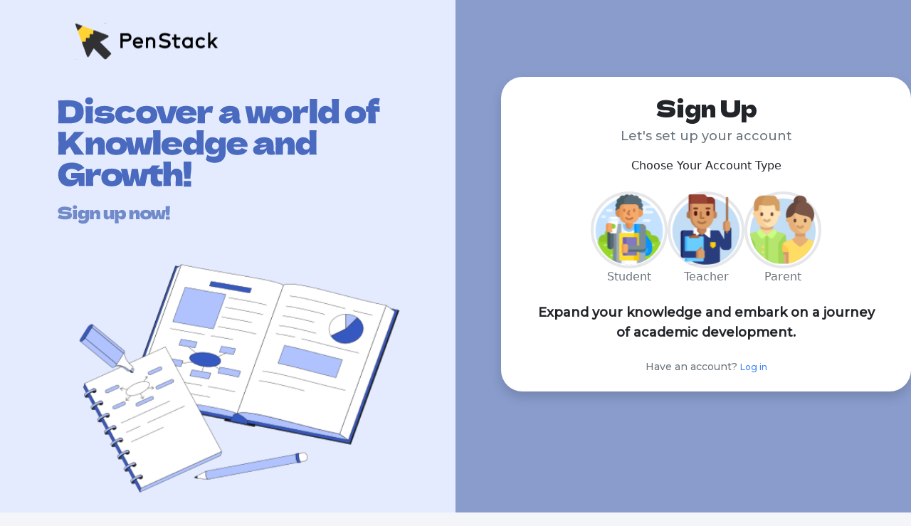

--- FILE ---
content_type: text/html; charset=utf-8
request_url: https://flymatesolution.com/
body_size: 604
content:
<!DOCTYPE html><html><head><meta charSet="utf-8"/><meta name="viewport" content="width=device-width"/><meta name="next-head-count" content="2"/><link rel="preload" href="/_next/static/css/c83946ba742486fc.css" as="style"/><link rel="stylesheet" href="/_next/static/css/c83946ba742486fc.css" data-n-g=""/><noscript data-n-css=""></noscript><script defer="" nomodule="" src="/_next/static/chunks/polyfills-c67a75d1b6f99dc8.js"></script><script src="/_next/static/chunks/webpack-99a44ec60d4ac8e7.js" defer=""></script><script src="/_next/static/chunks/framework-3236775a9ca336a2.js" defer=""></script><script src="/_next/static/chunks/main-ba64211ddc47823f.js" defer=""></script><script src="/_next/static/chunks/pages/_app-bf65a65c98b9426d.js" defer=""></script><script src="/_next/static/chunks/5675-4d990e8fc4788017.js" defer=""></script><script src="/_next/static/chunks/pages/index-a472d25eb4aa6fd3.js" defer=""></script><script src="/_next/static/q-PzR6fmJe9O8nxM_VsKH/_buildManifest.js" defer=""></script><script src="/_next/static/q-PzR6fmJe9O8nxM_VsKH/_ssgManifest.js" defer=""></script></head><body><div id="__next"><div class="Toastify"></div></div><script id="__NEXT_DATA__" type="application/json">{"props":{"pageProps":{}},"page":"/","query":{},"buildId":"q-PzR6fmJe9O8nxM_VsKH","nextExport":true,"autoExport":true,"isFallback":false,"scriptLoader":[]}</script></body></html>

--- FILE ---
content_type: image/svg+xml
request_url: https://flymatesolution.com/images/teacher_1.svg
body_size: 13725
content:
<svg width="80" height="81" viewBox="0 0 80 81" fill="none" xmlns="http://www.w3.org/2000/svg" xmlns:xlink="http://www.w3.org/1999/xlink">
<rect y="0.0400391" width="80" height="80" fill="url(#pattern0)"/>
<defs>
<pattern id="pattern0" patternContentUnits="objectBoundingBox" width="1" height="1">
<use xlink:href="#image0_3490_89529" transform="scale(0.00390625)"/>
</pattern>
<image id="image0_3490_89529" width="256" height="256" xlink:href="[data-uri]"/>
</defs>
</svg>


--- FILE ---
content_type: image/svg+xml
request_url: https://flymatesolution.com/images/main-page.svg
body_size: 55542
content:
<svg width="593" height="628" viewBox="0 0 593 628" fill="none" xmlns="http://www.w3.org/2000/svg" xmlns:xlink="http://www.w3.org/1999/xlink">
<path d="M17.28 9.624C23.296 9.624 28.048 10.36 31.536 11.832C35.024 13.272 37.456 15.288 38.832 17.88C40.24 20.44 40.944 23.592 40.944 27.336C40.944 30.888 40.144 33.992 38.544 36.648C36.944 39.304 34.544 41.368 31.344 42.84C28.144 44.28 24.208 45 19.536 45C16.688 45 13.792 45 10.848 45C7.904 45 4.928 44.984 1.92 44.952C2.176 38.648 2.304 32.776 2.304 27.336C2.304 21.832 2.176 16.088 1.92 10.104C5.728 9.784 10.848 9.624 17.28 9.624ZM20.88 35.448C23.856 35.448 25.84 34.728 26.832 33.288C27.824 31.848 28.32 29.864 28.32 27.336C28.32 24.904 27.792 22.936 26.736 21.432C25.712 19.928 23.76 19.176 20.88 19.176C17.776 19.176 15.456 19.272 13.92 19.464V35.448H20.88ZM49.2758 15.96C47.2598 15.96 45.7558 15.464 44.7638 14.472C43.8038 13.48 43.3238 12.184 43.3238 10.584C43.3238 9.016 43.8038 7.72 44.7638 6.696C45.7558 5.672 47.2598 5.16 49.2758 5.16C51.1958 5.16 52.6678 5.688 53.6918 6.744C54.7158 7.768 55.2278 9.048 55.2278 10.584C55.2278 12.184 54.7318 13.48 53.7398 14.472C52.7478 15.464 51.2598 15.96 49.2758 15.96ZM43.7078 45C43.9318 39.848 44.0438 35.592 44.0438 32.232C44.0438 28.232 43.9158 23.752 43.6598 18.792H55.1798C54.9238 23.56 54.7958 28.04 54.7958 32.232C54.7958 35.752 54.9078 40.008 55.1318 45H43.7078ZM73.1153 45.48C70.4273 45.48 67.6913 45.112 64.9072 44.376C62.1553 43.608 59.5633 42.456 57.1312 40.92L62.1713 34.056C63.6433 35.112 65.4193 35.944 67.4993 36.552C69.5793 37.128 71.3713 37.416 72.8753 37.416C74.3153 37.416 75.4193 37.224 76.1873 36.84C76.9873 36.424 77.3873 35.896 77.3873 35.256C77.3873 34.744 77.1953 34.344 76.8113 34.056C76.4273 33.768 75.8993 33.624 75.2273 33.624C74.8113 33.624 74.3313 33.64 73.7873 33.672C73.2753 33.704 72.8593 33.736 72.5393 33.768C70.8753 33.96 69.1633 34.056 67.4033 34.056C64.5553 34.056 62.2352 33.528 60.4433 32.472C58.6833 31.384 57.8033 29.624 57.8033 27.192C57.8033 24.376 59.1313 22.2 61.7873 20.664C64.4433 19.096 68.3473 18.312 73.4993 18.312C76.0273 18.312 78.5713 18.68 81.1313 19.416C83.7233 20.12 86.0113 21.192 87.9953 22.632L82.4753 28.2C80.6513 27.24 78.9393 26.568 77.3393 26.184C75.7713 25.768 74.1873 25.56 72.5873 25.56C71.4673 25.56 70.5073 25.784 69.7073 26.232C68.9073 26.68 68.5073 27.192 68.5073 27.768C68.5073 28.216 68.6673 28.568 68.9873 28.824C69.3393 29.08 69.7873 29.208 70.3313 29.208C70.8753 29.208 71.6273 29.16 72.5873 29.064C74.9233 28.904 76.6673 28.824 77.8193 28.824C81.1473 28.824 83.7233 29.384 85.5473 30.504C87.3713 31.624 88.2833 33.336 88.2833 35.64C88.2833 39.096 86.9393 41.608 84.2513 43.176C81.5633 44.712 77.8513 45.48 73.1153 45.48ZM99.4665 31.896C99.5305 33.528 100.042 34.84 101.002 35.832C101.994 36.824 103.45 37.32 105.37 37.32C106.426 37.32 107.37 37.128 108.202 36.744C109.034 36.328 109.802 35.72 110.506 34.92C113.226 35.976 116.41 36.888 120.059 37.656C119.003 40.12 117.21 42.04 114.682 43.416C112.186 44.792 108.938 45.48 104.938 45.48C99.5945 45.48 95.6425 44.232 93.0825 41.736C90.5225 39.24 89.2425 35.96 89.2425 31.896C89.2425 27.832 90.5225 24.552 93.0825 22.056C95.6425 19.56 99.5945 18.312 104.938 18.312C108.938 18.312 112.186 19 114.682 20.376C117.21 21.752 119.003 23.672 120.059 26.136C117.21 26.744 114.026 27.656 110.506 28.872C109.802 28.072 109.034 27.48 108.202 27.096C107.37 26.68 106.426 26.472 105.37 26.472C103.45 26.472 101.994 26.968 101.002 27.96C100.042 28.952 99.5305 30.264 99.4665 31.896ZM137.196 45.48C131.724 45.48 127.692 44.232 125.1 41.736C122.54 39.208 121.26 35.896 121.26 31.8C121.26 27.8 122.54 24.552 125.1 22.056C127.692 19.56 131.724 18.312 137.196 18.312C140.876 18.312 143.948 18.92 146.412 20.136C148.908 21.32 150.748 22.936 151.932 24.984C153.116 27 153.708 29.272 153.708 31.8C153.708 35.928 152.332 39.24 149.58 41.736C146.86 44.232 142.732 45.48 137.196 45.48ZM137.388 37.32C139.468 37.32 141.02 36.824 142.044 35.832C143.068 34.84 143.58 33.512 143.58 31.848C143.58 30.28 143.068 29 142.044 28.008C141.02 26.984 139.468 26.472 137.388 26.472C135.308 26.472 133.788 26.968 132.828 27.96C131.868 28.952 131.388 30.248 131.388 31.848C131.388 33.512 131.868 34.84 132.828 35.832C133.788 36.824 135.308 37.32 137.388 37.32ZM184.826 18.792C181.37 28.104 178.298 36.84 175.61 45H160.586C157.706 36.264 154.618 27.528 151.322 18.792H162.602L168.17 38.568L173.69 18.792H184.826ZM207.839 33H192.191C192.447 34.408 193.071 35.56 194.063 36.456C195.087 37.32 196.527 37.752 198.383 37.752C199.727 37.752 200.991 37.496 202.175 36.984C203.359 36.44 204.303 35.688 205.007 34.728C207.151 35.784 209.999 36.92 213.551 38.136C212.559 40.376 210.751 42.168 208.127 43.512C205.535 44.824 202.143 45.48 197.951 45.48C192.511 45.48 188.479 44.232 185.855 41.736C183.263 39.208 181.967 35.896 181.967 31.8C181.967 27.8 183.263 24.552 185.855 22.056C188.447 19.56 192.479 18.312 197.951 18.312C201.215 18.312 204.047 18.856 206.447 19.944C208.847 21.032 210.687 22.552 211.967 24.504C213.247 26.424 213.887 28.632 213.887 31.128C213.887 31.96 213.855 32.584 213.791 33H207.839ZM198.623 25.56C197.023 25.56 195.711 25.864 194.687 26.472C193.663 27.08 192.943 27.912 192.527 28.968H203.855C203.471 27.944 202.847 27.128 201.983 26.52C201.119 25.88 199.999 25.56 198.623 25.56ZM226.444 25.896C227.788 21.064 231.132 18.648 236.476 18.648C237.404 18.648 238.3 18.712 239.164 18.84L237.628 29.592C235.324 28.728 233.436 28.296 231.964 28.296C230.14 28.296 228.796 28.84 227.932 29.928C227.068 31.016 226.636 32.472 226.636 34.296V34.248L226.588 37.416C226.588 39.688 226.652 42.216 226.78 45H215.308C215.564 40.392 215.692 36.04 215.692 31.944C215.692 27.848 215.564 23.464 215.308 18.792C217.42 18.888 219.036 18.936 220.156 18.936C221.34 18.936 222.956 18.888 225.004 18.792L226.444 25.896ZM279.549 37.032C279.549 38.12 279.677 38.888 279.933 39.336C280.189 39.784 280.701 40.104 281.469 40.296L281.277 44.808C280.253 44.968 279.357 45.08 278.589 45.144C277.853 45.208 276.861 45.24 275.613 45.24C272.861 45.24 271.037 44.632 270.141 43.416C269.245 42.168 268.797 40.584 268.797 38.664V37.464C267.869 40.088 266.509 42.04 264.717 43.32C262.957 44.6 260.701 45.24 257.949 45.24C254.749 45.24 252.333 44.6 250.701 43.32C249.101 42.04 248.301 40.136 248.301 37.608C248.301 35.528 248.989 33.896 250.365 32.712C251.741 31.528 253.869 30.712 256.749 30.264C254.317 28.536 251.885 27.032 249.453 25.752C251.373 23.32 253.565 21.48 256.029 20.232C258.493 18.952 261.485 18.312 265.005 18.312C269.933 18.312 273.581 19.384 275.949 21.528C278.349 23.64 279.549 26.904 279.549 31.32V37.032ZM266.013 26.76C264.381 26.76 262.941 27.032 261.693 27.576C260.445 28.12 259.325 28.936 258.333 30.024C260.253 29.8 262.653 29.688 265.533 29.688C266.717 29.688 267.549 29.544 268.029 29.256C268.509 28.968 268.749 28.6 268.749 28.152C268.749 27.768 268.509 27.448 268.029 27.192C267.549 26.904 266.877 26.76 266.013 26.76ZM260.973 37.416C262.765 37.416 264.381 37.08 265.821 36.408C267.261 35.704 268.253 34.792 268.797 33.672V32.424C268.029 32.808 267.181 33.112 266.253 33.336C265.325 33.528 264.205 33.72 262.893 33.912L261.165 34.2C259.373 34.552 258.477 35.16 258.477 36.024C258.477 36.952 259.309 37.416 260.973 37.416ZM316.768 37.608L320.896 18.792H330.448L325.12 45H312.304L309.28 32.76L305.872 45H293.536L288.208 18.792H297.76L301.84 37.56L304.624 18.792H314.08L316.768 37.608ZM343.508 45.48C338.036 45.48 334.004 44.232 331.412 41.736C328.852 39.208 327.572 35.896 327.572 31.8C327.572 27.8 328.852 24.552 331.412 22.056C334.004 19.56 338.036 18.312 343.508 18.312C347.188 18.312 350.26 18.92 352.724 20.136C355.22 21.32 357.06 22.936 358.244 24.984C359.428 27 360.02 29.272 360.02 31.8C360.02 35.928 358.644 39.24 355.892 41.736C353.172 44.232 349.044 45.48 343.508 45.48ZM343.7 37.32C345.78 37.32 347.332 36.824 348.356 35.832C349.38 34.84 349.892 33.512 349.892 31.848C349.892 30.28 349.38 29 348.356 28.008C347.332 26.984 345.78 26.472 343.7 26.472C341.62 26.472 340.1 26.968 339.14 27.96C338.18 28.952 337.7 30.248 337.7 31.848C337.7 33.512 338.18 34.84 339.14 35.832C340.1 36.824 341.62 37.32 343.7 37.32ZM372.612 25.896C373.956 21.064 377.3 18.648 382.644 18.648C383.572 18.648 384.468 18.712 385.332 18.84L383.796 29.592C381.492 28.728 379.604 28.296 378.132 28.296C376.308 28.296 374.964 28.84 374.1 29.928C373.236 31.016 372.804 32.472 372.804 34.296V34.248L372.756 37.416C372.756 39.688 372.82 42.216 372.948 45H361.476C361.732 40.392 361.86 36.04 361.86 31.944C361.86 27.848 361.732 23.464 361.476 18.792C363.588 18.888 365.204 18.936 366.324 18.936C367.508 18.936 369.124 18.888 371.172 18.792L372.612 25.896ZM398.539 25.8C398.507 27.72 398.491 30.664 398.491 34.632C398.491 39.4 398.523 42.856 398.587 45H387.259L387.307 39.576C387.371 33.624 387.403 29.032 387.403 25.8C387.403 22.728 387.371 18.376 387.307 12.744L387.259 7.56H398.587C398.523 12.104 398.491 15.816 398.491 18.696C398.491 21.896 398.507 24.264 398.539 25.8ZM431.918 7.656C431.726 13.608 431.63 19.832 431.63 26.328C431.63 32.76 431.726 38.984 431.918 45H421.07L421.214 39.24C420.286 41.384 418.942 42.968 417.182 43.992C415.422 44.984 413.342 45.48 410.942 45.48C408.862 45.48 406.99 44.888 405.326 43.704C403.662 42.52 402.366 40.92 401.438 38.904C400.51 36.856 400.046 34.616 400.046 32.184C400.046 29.784 400.51 27.528 401.438 25.416C402.366 23.272 403.662 21.56 405.326 20.28C407.022 18.968 408.942 18.312 411.086 18.312C413.582 18.312 415.71 18.84 417.47 19.896C419.262 20.92 420.59 22.52 421.454 24.696C421.454 22.872 421.39 19.944 421.262 15.912C421.134 12.008 421.07 9.256 421.07 7.656H431.918ZM415.982 37.416C417.55 37.416 418.83 36.984 419.822 36.12C420.814 35.224 421.31 33.816 421.31 31.896C421.31 30.2 420.814 28.952 419.822 28.152C418.83 27.352 417.582 26.952 416.078 26.952C414.638 26.952 413.422 27.416 412.43 28.344C411.47 29.24 410.99 30.424 410.99 31.896C410.99 33.528 411.438 34.856 412.334 35.88C413.23 36.904 414.446 37.416 415.982 37.416ZM457.002 45.48C451.53 45.48 447.498 44.232 444.906 41.736C442.346 39.208 441.066 35.896 441.066 31.8C441.066 27.8 442.346 24.552 444.906 22.056C447.498 19.56 451.53 18.312 457.002 18.312C460.682 18.312 463.754 18.92 466.218 20.136C468.714 21.32 470.554 22.936 471.738 24.984C472.922 27 473.514 29.272 473.514 31.8C473.514 35.928 472.138 39.24 469.386 41.736C466.666 44.232 462.538 45.48 457.002 45.48ZM457.194 37.32C459.274 37.32 460.826 36.824 461.85 35.832C462.874 34.84 463.386 33.512 463.386 31.848C463.386 30.28 462.874 29 461.85 28.008C460.826 26.984 459.274 26.472 457.194 26.472C455.114 26.472 453.594 26.968 452.634 27.96C451.674 28.952 451.194 30.248 451.194 31.848C451.194 33.512 451.674 34.84 452.634 35.832C453.594 36.824 455.114 37.32 457.194 37.32ZM485.577 16.584C485.513 16.744 485.481 16.952 485.481 17.208C485.481 17.72 485.689 18.136 486.105 18.456C486.553 18.744 487.161 18.888 487.929 18.888H494.265V27.384C491.609 27.16 489.497 27.032 487.929 27C487.961 32.952 488.089 38.952 488.313 45H476.937C476.969 41.224 476.985 35.272 476.985 27.144C476.313 27.176 475.161 27.256 473.529 27.384V18.888H476.937V17.976C476.937 15.48 477.449 13.352 478.473 11.592C479.497 9.832 480.905 8.504 482.697 7.608C484.521 6.712 486.601 6.264 488.937 6.264C490.825 6.264 492.729 6.536 494.649 7.08C494.009 9.416 493.369 12.344 492.729 15.864L492.441 17.304C491.737 16.696 490.953 16.248 490.089 15.96C489.257 15.64 488.489 15.48 487.785 15.48C487.209 15.48 486.729 15.576 486.345 15.768C485.961 15.96 485.705 16.232 485.577 16.584ZM26.976 93C25.472 90.28 22.976 86.12 19.488 80.52L13.872 86.088V93H1.92C2.176 86.792 2.304 80.984 2.304 75.576C2.304 70.168 2.176 64.36 1.92 58.152H13.872V72.216C19.76 66.392 23.952 61.704 26.448 58.152H42L26.88 73.128C29.12 76.264 31.632 79.672 34.416 83.352C37.232 87.032 39.776 90.248 42.048 93H26.976ZM62.6888 93C62.8808 88.296 62.9768 83.96 62.9768 79.992C62.9768 78.584 62.6248 77.464 61.9208 76.632C61.2488 75.8 60.3848 75.384 59.3288 75.384C58.2728 75.384 57.3768 75.864 56.6408 76.824C55.9048 77.752 55.4728 79.032 55.3448 80.664C55.2808 83.096 55.2488 84.824 55.2488 85.848C55.2488 88.024 55.3128 90.408 55.4408 93H43.9688C44.2248 88.392 44.3528 84.04 44.3528 79.944C44.3528 75.848 44.2248 71.464 43.9688 66.792C46.0808 66.888 47.6968 66.936 48.8168 66.936C50.0008 66.936 51.6168 66.888 53.6648 66.792L55.0568 73.848C55.7928 71.288 56.9448 69.4 58.5128 68.184C60.0808 66.936 61.9048 66.312 63.9848 66.312C65.9048 66.312 67.5688 66.744 68.9768 67.608C70.3848 68.44 71.4408 69.576 72.1448 71.016C72.8808 72.456 73.2488 74.072 73.2488 75.864V82.776C73.2488 87.032 73.3288 90.44 73.4888 93H62.6888ZM90.8798 93.48C85.4078 93.48 81.3758 92.232 78.7838 89.736C76.2238 87.208 74.9438 83.896 74.9438 79.8C74.9438 75.8 76.2238 72.552 78.7838 70.056C81.3758 67.56 85.4078 66.312 90.8798 66.312C94.5598 66.312 97.6318 66.92 100.096 68.136C102.592 69.32 104.432 70.936 105.616 72.984C106.8 75 107.392 77.272 107.392 79.8C107.392 83.928 106.016 87.24 103.264 89.736C100.544 92.232 96.4158 93.48 90.8798 93.48ZM91.0718 85.32C93.1518 85.32 94.7038 84.824 95.7278 83.832C96.7518 82.84 97.2638 81.512 97.2638 79.848C97.2638 78.28 96.7518 77 95.7278 76.008C94.7038 74.984 93.1518 74.472 91.0718 74.472C88.9918 74.472 87.4718 74.968 86.5118 75.96C85.5518 76.952 85.0718 78.248 85.0718 79.848C85.0718 81.512 85.5518 82.84 86.5118 83.832C87.4718 84.824 88.9918 85.32 91.0718 85.32ZM133.566 85.608L137.694 66.792H147.246L141.918 93H129.102L126.078 80.76L122.67 93H110.334L105.006 66.792H114.558L118.638 85.56L121.422 66.792H130.878L133.566 85.608ZM158.52 73.8C158.488 75.72 158.472 78.664 158.472 82.632C158.472 87.4 158.504 90.856 158.568 93H147.24L147.288 87.576C147.352 81.624 147.384 77.032 147.384 73.8C147.384 70.728 147.352 66.376 147.288 60.744L147.24 55.56H158.568C158.504 60.104 158.472 63.816 158.472 66.696C158.472 69.896 158.488 72.264 158.52 73.8ZM185.899 81H170.251C170.507 82.408 171.131 83.56 172.123 84.456C173.147 85.32 174.587 85.752 176.443 85.752C177.787 85.752 179.051 85.496 180.235 84.984C181.419 84.44 182.363 83.688 183.067 82.728C185.211 83.784 188.059 84.92 191.611 86.136C190.619 88.376 188.811 90.168 186.187 91.512C183.595 92.824 180.203 93.48 176.011 93.48C170.571 93.48 166.539 92.232 163.915 89.736C161.323 87.208 160.027 83.896 160.027 79.8C160.027 75.8 161.323 72.552 163.915 70.056C166.507 67.56 170.539 66.312 176.011 66.312C179.275 66.312 182.107 66.856 184.507 67.944C186.907 69.032 188.747 70.552 190.027 72.504C191.307 74.424 191.947 76.632 191.947 79.128C191.947 79.96 191.915 80.584 191.851 81H185.899ZM176.683 73.56C175.083 73.56 173.771 73.864 172.747 74.472C171.723 75.08 171.003 75.912 170.587 76.968H181.915C181.531 75.944 180.907 75.128 180.043 74.52C179.179 73.88 178.059 73.56 176.683 73.56ZM224.761 55.656C224.569 61.608 224.473 67.832 224.473 74.328C224.473 80.76 224.569 86.984 224.761 93H213.913L214.057 87.24C213.129 89.384 211.785 90.968 210.025 91.992C208.265 92.984 206.185 93.48 203.785 93.48C201.705 93.48 199.833 92.888 198.169 91.704C196.505 90.52 195.209 88.92 194.281 86.904C193.353 84.856 192.889 82.616 192.889 80.184C192.889 77.784 193.353 75.528 194.281 73.416C195.209 71.272 196.505 69.56 198.169 68.28C199.865 66.968 201.785 66.312 203.929 66.312C206.425 66.312 208.553 66.84 210.313 67.896C212.105 68.92 213.433 70.52 214.297 72.696C214.297 70.872 214.233 67.944 214.105 63.912C213.977 60.008 213.913 57.256 213.913 55.656H224.761ZM208.825 85.416C210.393 85.416 211.673 84.984 212.665 84.12C213.657 83.224 214.153 81.816 214.153 79.896C214.153 78.2 213.657 76.952 212.665 76.152C211.673 75.352 210.425 74.952 208.921 74.952C207.481 74.952 206.265 75.416 205.273 76.344C204.313 77.24 203.833 78.424 203.833 79.896C203.833 81.528 204.281 82.856 205.177 83.88C206.073 84.904 207.289 85.416 208.825 85.416ZM249.355 66.792H258.571C258.411 72.04 258.331 79.496 258.331 89.16C258.331 92.968 257.563 96.088 256.027 98.52C254.523 100.952 252.523 102.712 250.027 103.8C247.531 104.92 244.747 105.48 241.675 105.48C238.635 105.48 235.915 105.032 233.515 104.136C231.115 103.272 229.291 102.104 228.043 100.632L230.203 93.288C231.931 94.28 233.563 94.984 235.099 95.4C236.635 95.848 238.235 96.072 239.899 96.072C245.339 96.072 248.059 93.768 248.059 89.16C248.059 88.488 248.075 88.008 248.107 87.72C248.107 87.528 248.107 87.272 248.107 86.952C248.139 86.632 248.139 86.216 248.107 85.704C246.475 90.248 243.019 92.52 237.739 92.52C235.595 92.52 233.675 91.944 231.979 90.792C230.315 89.64 229.019 88.088 228.091 86.136C227.163 84.152 226.699 81.976 226.699 79.608C226.699 77.176 227.163 74.952 228.091 72.936C229.019 70.888 230.315 69.272 231.979 68.088C233.643 66.904 235.515 66.312 237.595 66.312C243.003 66.312 246.523 68.216 248.155 72.024L249.355 66.792ZM242.731 84.84C243.467 84.84 244.235 84.68 245.035 84.36C245.835 84.008 246.523 83.464 247.099 82.728C247.675 81.96 247.963 81.016 247.963 79.896C247.963 77.912 247.515 76.504 246.619 75.672C245.723 74.808 244.395 74.376 242.635 74.376C241.099 74.376 239.883 74.888 238.987 75.912C238.091 76.936 237.643 78.264 237.643 79.896C237.643 81.368 238.123 82.568 239.083 83.496C240.075 84.392 241.291 84.84 242.731 84.84ZM285.89 81H270.242C270.498 82.408 271.122 83.56 272.114 84.456C273.138 85.32 274.578 85.752 276.434 85.752C277.778 85.752 279.042 85.496 280.226 84.984C281.41 84.44 282.354 83.688 283.058 82.728C285.202 83.784 288.05 84.92 291.602 86.136C290.61 88.376 288.802 90.168 286.178 91.512C283.586 92.824 280.194 93.48 276.002 93.48C270.562 93.48 266.53 92.232 263.906 89.736C261.314 87.208 260.018 83.896 260.018 79.8C260.018 75.8 261.314 72.552 263.906 70.056C266.498 67.56 270.53 66.312 276.002 66.312C279.266 66.312 282.098 66.856 284.498 67.944C286.898 69.032 288.738 70.552 290.018 72.504C291.298 74.424 291.938 76.632 291.938 79.128C291.938 79.96 291.906 80.584 291.842 81H285.89ZM276.674 73.56C275.074 73.56 273.762 73.864 272.738 74.472C271.714 75.08 270.994 75.912 270.578 76.968H281.906C281.522 75.944 280.898 75.128 280.034 74.52C279.17 73.88 278.05 73.56 276.674 73.56ZM331.816 85.032C331.816 86.12 331.944 86.888 332.2 87.336C332.456 87.784 332.968 88.104 333.736 88.296L333.544 92.808C332.52 92.968 331.624 93.08 330.856 93.144C330.12 93.208 329.128 93.24 327.88 93.24C325.128 93.24 323.304 92.632 322.408 91.416C321.512 90.168 321.064 88.584 321.064 86.664V85.464C320.136 88.088 318.776 90.04 316.984 91.32C315.224 92.6 312.968 93.24 310.216 93.24C307.016 93.24 304.6 92.6 302.968 91.32C301.368 90.04 300.568 88.136 300.568 85.608C300.568 83.528 301.256 81.896 302.632 80.712C304.008 79.528 306.136 78.712 309.016 78.264C306.584 76.536 304.152 75.032 301.72 73.752C303.64 71.32 305.832 69.48 308.296 68.232C310.76 66.952 313.752 66.312 317.272 66.312C322.2 66.312 325.848 67.384 328.216 69.528C330.616 71.64 331.816 74.904 331.816 79.32V85.032ZM318.28 74.76C316.648 74.76 315.208 75.032 313.96 75.576C312.712 76.12 311.592 76.936 310.6 78.024C312.52 77.8 314.92 77.688 317.8 77.688C318.984 77.688 319.816 77.544 320.296 77.256C320.776 76.968 321.016 76.6 321.016 76.152C321.016 75.768 320.776 75.448 320.296 75.192C319.816 74.904 319.144 74.76 318.28 74.76ZM313.24 85.416C315.032 85.416 316.648 85.08 318.088 84.408C319.528 83.704 320.52 82.792 321.064 81.672V80.424C320.296 80.808 319.448 81.112 318.52 81.336C317.592 81.528 316.472 81.72 315.16 81.912L313.432 82.2C311.64 82.552 310.744 83.16 310.744 84.024C310.744 84.952 311.576 85.416 313.24 85.416ZM353.426 93C353.618 88.296 353.714 83.96 353.714 79.992C353.714 78.584 353.362 77.464 352.658 76.632C351.986 75.8 351.122 75.384 350.066 75.384C349.01 75.384 348.114 75.864 347.378 76.824C346.642 77.752 346.21 79.032 346.082 80.664C346.018 83.096 345.986 84.824 345.986 85.848C345.986 88.024 346.05 90.408 346.178 93H334.706C334.962 88.392 335.09 84.04 335.09 79.944C335.09 75.848 334.962 71.464 334.706 66.792C336.818 66.888 338.434 66.936 339.554 66.936C340.738 66.936 342.354 66.888 344.402 66.792L345.794 73.848C346.53 71.288 347.682 69.4 349.25 68.184C350.818 66.936 352.642 66.312 354.722 66.312C356.642 66.312 358.306 66.744 359.714 67.608C361.122 68.44 362.178 69.576 362.882 71.016C363.618 72.456 363.986 74.072 363.986 75.864V82.776C363.986 87.032 364.066 90.44 364.226 93H353.426ZM397.553 55.656C397.361 61.608 397.265 67.832 397.265 74.328C397.265 80.76 397.361 86.984 397.553 93H386.705L386.849 87.24C385.921 89.384 384.577 90.968 382.817 91.992C381.057 92.984 378.977 93.48 376.577 93.48C374.497 93.48 372.625 92.888 370.961 91.704C369.297 90.52 368.001 88.92 367.073 86.904C366.145 84.856 365.681 82.616 365.681 80.184C365.681 77.784 366.145 75.528 367.073 73.416C368.001 71.272 369.297 69.56 370.961 68.28C372.657 66.968 374.577 66.312 376.721 66.312C379.217 66.312 381.345 66.84 383.105 67.896C384.897 68.92 386.225 70.52 387.089 72.696C387.089 70.872 387.025 67.944 386.897 63.912C386.769 60.008 386.705 57.256 386.705 55.656H397.553ZM381.617 85.416C383.185 85.416 384.465 84.984 385.457 84.12C386.449 83.224 386.945 81.816 386.945 79.896C386.945 78.2 386.449 76.952 385.457 76.152C384.465 75.352 383.217 74.952 381.713 74.952C380.273 74.952 379.057 75.416 378.065 76.344C377.105 77.24 376.625 78.424 376.625 79.896C376.625 81.528 377.073 82.856 377.969 83.88C378.865 84.904 380.081 85.416 381.617 85.416ZM21.696 121.128H42.192V141H33.744L32.736 132.504C31.776 135.544 30.064 137.8 27.6 139.272C25.136 140.744 22.128 141.48 18.576 141.48C15.344 141.48 12.464 140.76 9.936 139.32C7.44 137.88 5.472 135.816 4.032 133.128C2.624 130.44 1.92 127.304 1.92 123.72C1.92 117.992 3.632 113.464 7.056 110.136C10.48 106.808 15.808 105.144 23.04 105.144C27.168 105.144 30.8 105.816 33.936 107.16C37.104 108.504 39.792 110.584 42 113.4C40.56 114.136 37.744 115.608 33.552 117.816L32.352 118.488C31.104 117.24 29.648 116.312 27.984 115.704C26.32 115.064 24.56 114.744 22.704 114.744C19.632 114.744 17.344 115.56 15.84 117.192C14.336 118.792 13.584 120.776 13.584 123.144C13.584 125.704 14.384 127.768 15.984 129.336C17.616 130.904 20.096 131.688 23.424 131.688C24.864 131.688 26.256 131.48 27.6 131.064C28.976 130.648 30.128 129.928 31.056 128.904H21.696V121.128ZM55.2454 121.896C56.5894 117.064 59.9334 114.648 65.2774 114.648C66.2054 114.648 67.1014 114.712 67.9654 114.84L66.4294 125.592C64.1254 124.728 62.2374 124.296 60.7654 124.296C58.9414 124.296 57.5974 124.84 56.7334 125.928C55.8694 127.016 55.4374 128.472 55.4374 130.296V130.248L55.3894 133.416C55.3894 135.688 55.4534 138.216 55.5814 141H44.1094C44.3654 136.392 44.4934 132.04 44.4934 127.944C44.4934 123.848 44.3654 119.464 44.1094 114.792C46.2214 114.888 47.8374 114.936 48.9574 114.936C50.1414 114.936 51.7574 114.888 53.8054 114.792L55.2454 121.896ZM83.8954 141.48C78.4234 141.48 74.3914 140.232 71.7994 137.736C69.2394 135.208 67.9594 131.896 67.9594 127.8C67.9594 123.8 69.2394 120.552 71.7994 118.056C74.3914 115.56 78.4234 114.312 83.8954 114.312C87.5754 114.312 90.6474 114.92 93.1114 116.136C95.6074 117.32 97.4474 118.936 98.6314 120.984C99.8154 123 100.407 125.272 100.407 127.8C100.407 131.928 99.0314 135.24 96.2794 137.736C93.5594 140.232 89.4314 141.48 83.8954 141.48ZM84.0874 133.32C86.1674 133.32 87.7194 132.824 88.7434 131.832C89.7674 130.84 90.2794 129.512 90.2794 127.848C90.2794 126.28 89.7674 125 88.7434 124.008C87.7194 122.984 86.1674 122.472 84.0874 122.472C82.0074 122.472 80.4874 122.968 79.5274 123.96C78.5674 124.952 78.0874 126.248 78.0874 127.848C78.0874 129.512 78.5674 130.84 79.5274 131.832C80.4874 132.824 82.0074 133.32 84.0874 133.32ZM126.581 133.608L130.709 114.792H140.261L134.933 141H122.117L119.093 128.76L115.685 141H103.349L98.0212 114.792H107.573L111.653 133.56L114.437 114.792H123.893L126.581 133.608ZM162 123.384C159.056 123.192 156.368 123.048 153.936 122.952L153.888 128.04C153.888 129.768 154.256 131.128 154.992 132.12C155.76 133.08 157.104 133.56 159.024 133.56C159.76 133.56 160.464 133.496 161.136 133.368C161.008 134.552 160.944 135.752 160.944 136.968C160.944 137.544 160.976 138.856 161.04 140.904C159.632 141.16 158.448 141.32 157.488 141.384C156.528 141.448 155.28 141.48 153.744 141.48C150 141.48 147.344 140.584 145.776 138.792C144.24 136.968 143.472 134.44 143.472 131.208L143.52 123.096C142.016 123.16 140.448 123.256 138.816 123.384V114.888C140.48 114.888 141.888 114.36 143.04 113.304C144.192 112.248 144.88 110.984 145.104 109.512H158.16C156.528 111.752 154.72 113.544 152.736 114.888H162V123.384ZM181.665 141C181.857 136.296 181.953 131.96 181.953 127.992C181.953 126.584 181.601 125.464 180.897 124.632C180.225 123.8 179.361 123.384 178.305 123.384C177.185 123.384 176.225 123.928 175.425 125.016C174.657 126.104 174.273 127.592 174.273 129.48L174.225 129.384C174.225 134.6 174.289 138.472 174.417 141H162.945C163.201 136.392 163.329 130.152 163.329 122.28C163.329 114.408 163.201 108.168 162.945 103.56H174.369L174.417 118.344L174.369 120.888C175.137 118.648 176.273 117 177.777 115.944C179.313 114.856 181.041 114.312 182.961 114.312C184.881 114.312 186.545 114.744 187.953 115.608C189.361 116.44 190.417 117.576 191.121 119.016C191.857 120.456 192.225 122.072 192.225 123.864V130.776C192.225 135.032 192.305 138.44 192.465 141H181.665ZM205.872 103.56C205.872 105.704 205.792 109.816 205.632 115.896C205.568 116.856 205.536 117.56 205.536 118.008C204.896 122.52 204.496 126.456 204.336 129.816H195.456C195.296 126.456 194.896 122.52 194.256 118.008L194.208 115.896C194.016 110.968 193.92 106.856 193.92 103.56H205.872ZM205.44 141.96H194.304V133.416H205.44V141.96Z" fill="#496ABE"/>
<path d="M1.04 189.764C1.62933 188.88 2.11467 188.057 2.496 187.294C2.89467 186.531 3.276 185.647 3.64 184.642C4.87067 185.353 6.30067 185.907 7.93 186.306C9.55933 186.705 11.076 186.904 12.48 186.904C13.9187 186.904 14.9327 186.783 15.522 186.54C16.1113 186.28 16.406 186.003 16.406 185.708C16.406 184.651 14.794 184.122 11.57 184.122C8.034 184.122 5.46867 183.758 3.874 183.03C2.27933 182.285 1.482 181.089 1.482 179.442C1.482 177.102 2.45267 175.377 4.394 174.268C6.33533 173.159 8.85733 172.604 11.96 172.604C13.7627 172.604 15.6087 172.838 17.498 173.306C19.4047 173.757 21.1207 174.381 22.646 175.178C22.1433 176.322 21.6147 177.717 21.06 179.364C20.956 179.711 20.8693 179.971 20.8 180.144C19.916 179.433 18.5813 178.844 16.796 178.376C15.0107 177.891 13.4333 177.648 12.064 177.648C10.4173 177.648 9.308 177.761 8.736 177.986C8.164 178.194 7.878 178.506 7.878 178.922C7.878 179.338 8.268 179.676 9.048 179.936C9.84533 180.179 10.9893 180.3 12.48 180.3C16.1547 180.3 18.824 180.725 20.488 181.574C22.152 182.406 22.984 183.689 22.984 185.422C22.984 187.849 22.1 189.599 20.332 190.674C18.564 191.731 15.886 192.26 12.298 192.26C10.374 192.26 8.41533 192.052 6.422 191.636C4.42867 191.203 2.63467 190.579 1.04 189.764ZM27.5035 176.27C26.4115 176.27 25.5969 176.001 25.0595 175.464C24.5395 174.927 24.2795 174.225 24.2795 173.358C24.2795 172.509 24.5395 171.807 25.0595 171.252C25.5969 170.697 26.4115 170.42 27.5035 170.42C28.5435 170.42 29.3409 170.706 29.8955 171.278C30.4502 171.833 30.7275 172.526 30.7275 173.358C30.7275 174.225 30.4589 174.927 29.9215 175.464C29.3842 176.001 28.5782 176.27 27.5035 176.27ZM24.4875 192C24.6089 189.209 24.6695 186.904 24.6695 185.084C24.6695 182.917 24.6002 180.491 24.4615 177.804H30.7015C30.5629 180.387 30.4935 182.813 30.4935 185.084C30.4935 186.991 30.5542 189.296 30.6755 192H24.4875ZM44.2906 177.804H49.2826C49.1959 180.647 49.1526 184.685 49.1526 189.92C49.1526 191.983 48.7366 193.673 47.9046 194.99C47.0899 196.307 46.0066 197.261 44.6546 197.85C43.3026 198.457 41.7946 198.76 40.1306 198.76C38.4839 198.76 37.0106 198.517 35.7106 198.032C34.4106 197.564 33.4226 196.931 32.7466 196.134L33.9166 192.156C34.8526 192.693 35.7366 193.075 36.5686 193.3C37.4006 193.543 38.2673 193.664 39.1686 193.664C42.1153 193.664 43.5886 192.416 43.5886 189.92C43.5886 189.556 43.5973 189.296 43.6146 189.14C43.6146 189.036 43.6146 188.897 43.6146 188.724C43.6319 188.551 43.6319 188.325 43.6146 188.048C42.7306 190.509 40.8586 191.74 37.9986 191.74C36.8373 191.74 35.7973 191.428 34.8786 190.804C33.9773 190.18 33.2753 189.339 32.7726 188.282C32.2699 187.207 32.0186 186.029 32.0186 184.746C32.0186 183.429 32.2699 182.224 32.7726 181.132C33.2753 180.023 33.9773 179.147 34.8786 178.506C35.7799 177.865 36.7939 177.544 37.9206 177.544C40.8499 177.544 42.7566 178.575 43.6406 180.638L44.2906 177.804ZM40.7026 187.58C41.1013 187.58 41.5173 187.493 41.9506 187.32C42.3839 187.129 42.7566 186.835 43.0686 186.436C43.3806 186.02 43.5366 185.509 43.5366 184.902C43.5366 183.827 43.2939 183.065 42.8086 182.614C42.3233 182.146 41.6039 181.912 40.6506 181.912C39.8186 181.912 39.1599 182.189 38.6746 182.744C38.1893 183.299 37.9466 184.018 37.9466 184.902C37.9466 185.699 38.2066 186.349 38.7266 186.852C39.2639 187.337 39.9226 187.58 40.7026 187.58ZM60.4663 192C60.5703 189.452 60.6223 187.103 60.6223 184.954C60.6223 184.191 60.4316 183.585 60.0503 183.134C59.6863 182.683 59.2183 182.458 58.6463 182.458C58.0743 182.458 57.5889 182.718 57.1903 183.238C56.7916 183.741 56.5576 184.434 56.4883 185.318C56.4536 186.635 56.4363 187.571 56.4363 188.126C56.4363 189.305 56.4709 190.596 56.5403 192H50.3263C50.4649 189.504 50.5343 187.147 50.5343 184.928C50.5343 182.709 50.4649 180.335 50.3263 177.804C51.4703 177.856 52.3456 177.882 52.9523 177.882C53.5936 177.882 54.4689 177.856 55.5783 177.804L56.3323 181.626C56.7309 180.239 57.3549 179.217 58.2043 178.558C59.0536 177.882 60.0416 177.544 61.1683 177.544C62.2083 177.544 63.1096 177.778 63.8723 178.246C64.6349 178.697 65.2069 179.312 65.5883 180.092C65.9869 180.872 66.1863 181.747 66.1863 182.718V186.462C66.1863 188.767 66.2296 190.613 66.3163 192H60.4663ZM87.5195 177.804C87.3981 179.988 87.3375 182.345 87.3375 184.876C87.3375 187.424 87.3981 189.799 87.5195 192C86.4101 191.948 85.5348 191.922 84.8935 191.922C84.2868 191.922 83.4115 191.948 82.2675 192L81.5135 188.178C81.1148 189.565 80.4908 190.596 79.6415 191.272C78.7921 191.931 77.8041 192.26 76.6775 192.26C75.6375 192.26 74.7361 192.035 73.9735 191.584C73.2108 191.116 72.6301 190.492 72.2315 189.712C71.8501 188.932 71.6595 188.057 71.6595 187.086V183.342C71.6595 181.037 71.6161 179.191 71.5295 177.804H77.3795C77.2755 180.352 77.2235 182.874 77.2235 185.37C77.2235 186.133 77.4055 186.739 77.7695 187.19C78.1508 187.641 78.6275 187.866 79.1995 187.866C79.7368 187.866 80.2048 187.632 80.6035 187.164C81.0195 186.679 81.2708 186.02 81.3575 185.188V184.59C81.3921 183.238 81.4095 182.302 81.4095 181.782C81.4095 180.586 81.3748 179.26 81.3055 177.804H87.5195ZM99.9296 177.544C101.056 177.544 102.07 177.865 102.972 178.506C103.873 179.147 104.575 180.023 105.078 181.132C105.58 182.224 105.832 183.429 105.832 184.746C105.832 186.046 105.58 187.277 105.078 188.438C104.575 189.582 103.864 190.509 102.946 191.22C102.044 191.913 101.013 192.26 99.8516 192.26C98.4996 192.26 97.3382 191.983 96.3676 191.428C95.4142 190.856 94.7036 189.981 94.2356 188.802C94.2356 189.79 94.2702 191.376 94.3396 193.56C94.4089 195.675 94.4436 197.165 94.4436 198.032H88.5676C88.6716 194.808 88.7236 191.437 88.7236 187.918C88.7236 184.399 88.6716 181.028 88.5676 177.804H93.5596L94.3136 181.054C94.7989 179.841 95.5269 178.957 96.4976 178.402C97.4682 177.83 98.6122 177.544 99.9296 177.544ZM97.1476 187.58C97.9276 187.58 98.5776 187.337 99.0976 186.852C99.6349 186.349 99.9036 185.699 99.9036 184.902C99.9036 184.018 99.6609 183.299 99.1756 182.744C98.6902 182.189 98.0316 181.912 97.1996 181.912C96.2462 181.912 95.5269 182.146 95.0416 182.614C94.5562 183.065 94.3136 183.827 94.3136 184.902C94.3136 185.509 94.4696 186.02 94.7816 186.436C95.0936 186.835 95.4662 187.129 95.8996 187.32C96.3329 187.493 96.7489 187.58 97.1476 187.58ZM120.926 192C121.03 189.452 121.082 187.103 121.082 184.954C121.082 184.191 120.892 183.585 120.51 183.134C120.146 182.683 119.678 182.458 119.106 182.458C118.534 182.458 118.049 182.718 117.65 183.238C117.252 183.741 117.018 184.434 116.948 185.318C116.914 186.635 116.896 187.571 116.896 188.126C116.896 189.305 116.931 190.596 117 192H110.786C110.925 189.504 110.994 187.147 110.994 184.928C110.994 182.709 110.925 180.335 110.786 177.804C111.93 177.856 112.806 177.882 113.412 177.882C114.054 177.882 114.929 177.856 116.038 177.804L116.792 181.626C117.191 180.239 117.815 179.217 118.664 178.558C119.514 177.882 120.502 177.544 121.628 177.544C122.668 177.544 123.57 177.778 124.332 178.246C125.095 178.697 125.667 179.312 126.048 180.092C126.447 180.872 126.646 181.747 126.646 182.718V186.462C126.646 188.767 126.69 190.613 126.776 192H120.926ZM136.197 192.26C133.233 192.26 131.049 191.584 129.645 190.232C128.258 188.863 127.565 187.069 127.565 184.85C127.565 182.683 128.258 180.924 129.645 179.572C131.049 178.22 133.233 177.544 136.197 177.544C138.19 177.544 139.854 177.873 141.189 178.532C142.541 179.173 143.537 180.049 144.179 181.158C144.82 182.25 145.141 183.481 145.141 184.85C145.141 187.086 144.395 188.88 142.905 190.232C141.431 191.584 139.195 192.26 136.197 192.26ZM136.301 187.84C137.427 187.84 138.268 187.571 138.823 187.034C139.377 186.497 139.655 185.777 139.655 184.876C139.655 184.027 139.377 183.333 138.823 182.796C138.268 182.241 137.427 181.964 136.301 181.964C135.174 181.964 134.351 182.233 133.831 182.77C133.311 183.307 133.051 184.009 133.051 184.876C133.051 185.777 133.311 186.497 133.831 187.034C134.351 187.571 135.174 187.84 136.301 187.84ZM159.318 187.996L161.554 177.804H166.728L163.842 192H156.9L155.262 185.37L153.416 192H146.734L143.848 177.804H149.022L151.232 187.97L152.74 177.804H157.862L159.318 187.996ZM172.939 171.72C172.939 172.881 172.896 175.109 172.809 178.402C172.774 178.922 172.757 179.303 172.757 179.546C172.41 181.99 172.194 184.122 172.107 185.942H167.297C167.21 184.122 166.994 181.99 166.647 179.546L166.621 178.402C166.517 175.733 166.465 173.505 166.465 171.72H172.939ZM172.705 192.52H166.673V187.892H172.705V192.52Z" fill="#718ACA"/>
<rect y="218" width="546" height="409.796" fill="url(#pattern0)"/>
<defs>
<pattern id="pattern0" patternContentUnits="objectBoundingBox" width="1" height="1">
<use xlink:href="#image0_4182_98535" transform="matrix(0.0021692 0 0 0.00289017 0.010612 -0.143219)"/>
</pattern>
<image id="image0_4182_98535" width="456" height="456" xlink:href="[data-uri]"/>
</defs>
</svg>


--- FILE ---
content_type: application/javascript; charset=UTF-8
request_url: https://flymatesolution.com/_next/static/q-PzR6fmJe9O8nxM_VsKH/_buildManifest.js
body_size: 4693
content:
self.__BUILD_MANIFEST=function(t,s,e,a,c,n,d,u,i,r,h,p,l,o,f,b,g,k,j,m,w,y,_,q,v,S,G,M,N,T,C,I,L,B,F,A,D,E,Q,U,x,P){return{__rewrites:{beforeFiles:[],afterFiles:[],fallback:[]},"/":[t,"static/chunks/pages/index-a472d25eb4aa6fd3.js"],"/_error":["static/chunks/pages/_error-e18771d792fd8fe7.js"],"/category":[r,t,"static/chunks/2173-1591e77a656db205.js","static/chunks/pages/category-23172fb02e46b5da.js"],"/login":[r,t,"static/chunks/556-9d9f534aeed8e2b6.js","static/chunks/pages/login-812ceb68f3d6a1bd.js"],"/parent/bio-data":[C,n,I,"static/chunks/pages/parent/bio-data-17ade48298036c1e.js"],"/parent/chat":[r,h,t,a,c,o,s,k,"static/chunks/pages/parent/chat-9550ffa0a06f500d.js"],"/parent/dashboard":[a,c,d,f,b,v,"static/chunks/1766-dfa256d2e62bdeba.js","static/chunks/pages/parent/dashboard-ee31d5b53fb3202c.js"],"/parent/learningGoals":[t,a,d,"static/chunks/9045-9c2c0dbc022f20f2.js","static/chunks/pages/parent/learningGoals-21b2f52e74357313.js"],"/parent/learningGoals/create-new-goals":[t,"static/chunks/6704-b160e25d8b4da883.js","static/chunks/pages/parent/learningGoals/create-new-goals-af7f427223436eba.js"],"/parent/otherprofile/student-profile":[t,a,c,s,p,g,j,L,"static/chunks/pages/parent/otherprofile/student-profile-41d2fccf30d386c6.js"],"/parent/otherprofile/teacher-profile":[t,a,c,s,m,S,"static/chunks/pages/parent/otherprofile/teacher-profile-54c59a93ce6ea38f.js"],"/parent/report":[r,t,"static/chunks/8198-2841e3843d0e0cf1.js","static/chunks/pages/parent/report-f88c636de83f3c32.js"],"/parent/userprofile":[C,t,n,I,"static/chunks/pages/parent/userprofile-d694c6266596b7fb.js"],"/parent/wallet/history":[l,w,t,s,"static/chunks/pages/parent/wallet/history-39a296afa7b0dde9.js"],"/parent/wallet/payment-method":[w,"static/chunks/pages/parent/wallet/payment-method-241b8c1bb37cf2ca.js"],"/parent/wallet/payment-summary":["static/chunks/pages/parent/wallet/payment-summary-170cb6b8fb61c942.js"],"/parent/wallet/send-cowry":[s,e,"static/chunks/pages/parent/wallet/send-cowry-0020a34743a4e00d.js"],"/parent/wallet/send-success":[s,"static/chunks/pages/parent/wallet/send-success-7086776ef2f3e906.js"],"/parent/wallet/sendcowry-summary":["static/chunks/pages/parent/wallet/sendcowry-summary-d60473ab6b2950ae.js"],"/parent/wallet/setup":[t,s,"static/chunks/pages/parent/wallet/setup-2acacac25d8b3a61.js"],"/parent/wallet/setup2":["static/chunks/7143-203e5b78eed9a9a6.js",s,"static/chunks/pages/parent/wallet/setup2-d50b1197c1dceede.js"],"/parent/wallet/top-up":[s,"static/chunks/pages/parent/wallet/top-up-3dab2c404a93f55b.js"],"/parent/wallet/top-up-success":[s,"static/chunks/pages/parent/wallet/top-up-success-bc1a1c0144ad41b9.js"],"/parent-bio-data":[t,u,"static/chunks/pages/parent-bio-data-9c410cb4defe1573.js"],"/parental-consent":[t,"static/chunks/pages/parental-consent-f5199f46b03f50fd.js"],"/parental-consent/update":[t,"static/chunks/pages/parental-consent/update-c4d08720bfd87665.js"],"/privacy_policy":["static/chunks/pages/privacy_policy-28b2c1aa02caa390.js"],"/request-confirmation":[t,"static/chunks/pages/request-confirmation-4c6f3f541bf0afcb.js"],"/setup-password":[r,t,"static/chunks/3166-a29d9287878cba62.js","static/chunks/pages/setup-password-f127659860d9eadc.js"],"/student/chat":[r,h,y,_,t,a,c,o,s,e,p,k,G,"static/chunks/pages/student/chat-3a27f907868aba9e.js"],"/student/chat/NewMessage":[y,_,t,e,"static/chunks/pages/student/chat/NewMessage-44340b2ba8b28c6b.js"],"/student/chat/create_new_group":[t,n,u,B,"static/chunks/pages/student/chat/create_new_group-0eea7ddd1289abad.js"],"/student/chat/detailed_group":[r,h,t,a,c,o,s,k,G,"static/chunks/pages/student/chat/detailed_group-3cf56d4216114bcf.js"],"/student/chat/group_invites/[id]":[t,"static/chunks/1905-af66e4b10e155e25.js",p,"static/chunks/pages/student/chat/group_invites/[id]-c2994f70989811e1.js"],"/student/dashboard":["static/chunks/ee8b1517-657411ecedda4276.js","static/chunks/a3ff1dbb-9c91302e854fb865.js",f,b,v,"static/chunks/6205-33c7eb3302b9841c.js","static/chunks/pages/student/dashboard-6e6191c1fdf18401.js"],"/student/discussion":[q,F,t,a,c,n,d,i,A,e,D,"static/chunks/pages/student/discussion-4d517072d2231f0f.js"],"/student/discussion/discussion-detail":[s,e,"static/chunks/pages/student/discussion/discussion-detail-6d8c358561da5e0f.js"],"/student/leaderboard":[l,f,b,"static/chunks/7333-879819e0519c00a7.js","static/chunks/pages/student/leaderboard-801b826ee1b17366.js"],"/student/messaging":[r,h,y,_,t,a,c,o,s,e,p,k,G,"static/chunks/pages/student/messaging-f00aa5823f6c0702.js"],"/student/messaging/NewMessage":[y,_,t,e,"static/chunks/pages/student/messaging/NewMessage-ddaa2a9f25f54de8.js"],"/student/messaging/create_new_group":[t,n,u,B,"static/chunks/pages/student/messaging/create_new_group-d7f124ef5f8bc0e8.js"],"/student/messaging/detailed_group/[id]":[h,t,a,c,o,s,"static/chunks/pages/student/messaging/detailed_group/[id]-44ca2d79170f248a.js"],"/student/messaging/detailed_group/[id]/createGroupTest":["static/chunks/5511-1af8d7114a423405.js",e,"static/chunks/pages/student/messaging/detailed_group/[id]/createGroupTest-6ebe6adcf7b93e62.js"],"/student/messaging/detailed_group/[id]/groupTestList":[h,t,a,c,s,e,j,M,"static/chunks/pages/student/messaging/detailed_group/[id]/groupTestList-f5c22709fd0e9563.js"],"/student/messaging/detailed_group/[id]/manual-test":[d,i,"static/chunks/6275-7386c34b28604c7d.js",e,"static/chunks/pages/student/messaging/detailed_group/[id]/manual-test-ba417e10bbeb699b.js"],"/student/messaging/detailed_group/[id]/selectQuestions":[n,e,N,"static/chunks/pages/student/messaging/detailed_group/[id]/selectQuestions-32c4a18fb9e20a70.js"],"/student/messaging/group_invites/[id]":[t,p,"static/chunks/pages/student/messaging/group_invites/[id]-46aed9dede8a01cb.js"],"/student/notification":["static/chunks/pages/student/notification-280658969cdd844e.js"],"/student/otherprofile/parent-profile":[l,"static/chunks/1bfc9850-e9d246ed609014c5.js",t,"static/chunks/5078-3f81dadbc76b2a73.js",s,"static/chunks/pages/student/otherprofile/parent-profile-6aa5291e0d85b074.js"],"/student/otherprofile/student-profile":["static/chunks/de71a805-a2a4b5e45e66f1a8.js",t,a,c,"static/chunks/7166-f82404c7dd25cacc.js",s,p,g,T,"static/chunks/pages/student/otherprofile/student-profile-085426859cf625a5.js"],"/student/otherprofile/teacher-profile":[t,a,c,s,m,S,"static/chunks/pages/student/otherprofile/teacher-profile-69206dea3320c374.js"],"/student/profile":[t,E,s,p,g,T,Q,"static/chunks/pages/student/profile-b379012a5fdcb8d1.js"],"/student/store":["static/chunks/pages/student/store-f8ea946ce0aaf068.js"],"/student/take-test/test-page":[t,d,i,U,e,"static/css/4a6cffd134ab3a0c.css","static/chunks/pages/student/take-test/test-page-4e170b6bb4f905d5.js"],"/student/take-test/test-result":[l,"static/chunks/5182-cb677abf6dc9fc3a.js",e,"static/chunks/pages/student/take-test/test-result-d927cfa5002f5e8c.js"],"/student/take-test/test-review":[U,e,"static/css/f49f726184d960b3.css","static/chunks/pages/student/take-test/test-review-0bee445b687ac168.js"],"/student/test":[h,t,a,c,s,e,j,M,"static/chunks/pages/student/test-6327f978a2869bb2.js"],"/student/test/create-test":[n,u,e,"static/chunks/pages/student/test/create-test-b9db721b2eaf57cd.js"],"/student/test/invite-test":["static/chunks/pages/student/test/invite-test-532b543c61821e66.js"],"/student/test/manual-test":[d,i,"static/chunks/8243-f81dd09b43720bb3.js",e,"static/chunks/pages/student/test/manual-test-64af65feaf619804.js"],"/student/test/select-questions":[n,e,N,"static/chunks/pages/student/test/select-questions-eab11018f055664c.js"],"/student/test/test-summary":[h,l,q,e,"static/chunks/pages/student/test/test-summary-91d154fd31399973.js"],"/student/test/update-test":[u,e,"static/chunks/pages/student/test/update-test-fb4a685881952163.js"],"/student/tests":[a,c,s,e,j,M,"static/chunks/pages/student/tests-78fc46d4e3e27a55.js"],"/student/tests/create-test":[n,u,e,"static/chunks/pages/student/tests/create-test-5fddf16bab2c4372.js"],"/student/tests/invite-test":["static/chunks/pages/student/tests/invite-test-700b02bb9da2a9ce.js"],"/student/tests/manual-test":[d,i,"static/chunks/7676-45305752442c0b6c.js",e,"static/chunks/pages/student/tests/manual-test-11129a2fb12840df.js"],"/student/tests/select-questions":[n,e,N,"static/chunks/pages/student/tests/select-questions-cf572ad050c4b4d3.js"],"/student/tests/test-summary":[h,l,q,e,"static/chunks/pages/student/tests/test-summary-33f67765d2a0b1a8.js"],"/student/tests/update-test":[u,e,"static/chunks/pages/student/tests/update-test-4d2681fb30b05563.js"],"/student/transactions":["static/chunks/pages/student/transactions-765b67b616ff0029.js"],"/student/userprofile":[t,E,s,p,g,T,Q,"static/chunks/pages/student/userprofile-f520b1de210677a0.js"],"/student/wallet/history":[l,w,"static/chunks/637-f6fc78bf08273254.js",s,"static/chunks/pages/student/wallet/history-cbd3e783795bf6f8.js"],"/student/wallet/payment-method":[w,"static/chunks/pages/student/wallet/payment-method-3b373fe3106117aa.js"],"/student/wallet/payment-summary":["static/chunks/pages/student/wallet/payment-summary-0b0e441c5daaacb3.js"],"/student/wallet/send-cowry":[s,e,"static/chunks/pages/student/wallet/send-cowry-0d7703fb791e4e3a.js"],"/student/wallet/send-success":["static/chunks/pages/student/wallet/send-success-577ce6207736cebc.js"],"/student/wallet/sendcowry-summary":["static/chunks/pages/student/wallet/sendcowry-summary-57815da93eb33764.js"],"/student/wallet/setup":[s,"static/chunks/pages/student/wallet/setup-afc98e13bec9a597.js"],"/student/wallet/setup2":[x,"static/chunks/9655-6a69c7701e1557d7.js",s,"static/chunks/pages/student/wallet/setup2-cf65627c58f317c1.js"],"/student/wallet/top-up":[s,"static/chunks/pages/student/wallet/top-up-fe4183e0f1bc040c.js"],"/student/wallet/top-up-success":[s,"static/chunks/pages/student/wallet/top-up-success-d410be0078aa7589.js"],"/student-bio-data":[x,t,n,u,d,i,"static/chunks/6708-22a58bb8b596ce1b.js",e,"static/chunks/pages/student-bio-data-b3bb3aacd729c8d5.js"],"/success":[t,"static/chunks/pages/success-e0613e144c748c00.js"],"/teacher/dashboard":[t,f,b,v,"static/chunks/7436-1cd8f9f8f3e9d799.js","static/chunks/pages/teacher/dashboard-3b7895f898d8d0b4.js"],"/teacher/dashboard/Stat":["static/chunks/pages/teacher/dashboard/Stat-9ab409db8101e7b2.js"],"/teacher/dashboard/StudentComment":[t,"static/chunks/pages/teacher/dashboard/StudentComment-159c516eba9e22ad.js"],"/teacher/dashboard/StudentComments":[t,"static/chunks/pages/teacher/dashboard/StudentComments-459db1ff72b8cef6.js"],"/teacher/discussion":[q,F,t,a,c,n,d,i,A,e,D,"static/chunks/pages/teacher/discussion-5c7324adbf51ae6d.js"],"/teacher/discussion/discussion-detail":[s,e,"static/chunks/pages/teacher/discussion/discussion-detail-303ba9aabdf7f254.js"],"/teacher/leaderboard":["static/chunks/pages/teacher/leaderboard-568302e59283184c.js"],"/teacher/lms":[s,e,"static/chunks/pages/teacher/lms-42abf9c495458624.js"],"/teacher/lms-content/tiny":["static/css/447454c629966546.css","static/chunks/7265-0de2f4f2ae69e8b0.js","static/chunks/pages/teacher/lms-content/tiny-b1b58ea498875486.js"],"/teacher/myquestions":[t,d,i,s,e,"static/chunks/pages/teacher/myquestions-49a44ea66ecb1ef4.js"],"/teacher/myquestions/bank-details":[l,"static/chunks/d64684d8-b460a34e894680c8.js",a,c,d,i,"static/chunks/9523-f4266bbf25f95fa7.js",s,e,"static/chunks/pages/teacher/myquestions/bank-details-655003f67df3251f.js"],"/teacher/myquestions/create-test":[n,u,e,"static/chunks/pages/teacher/myquestions/create-test-73694f72c606cfa8.js"],"/teacher/myquestions/edit":["static/chunks/9199-1638f84063a469e2.js",s,"static/chunks/pages/teacher/myquestions/edit-384ff064f6eaa18f.js"],"/teacher/myquestions/manual-test":["static/chunks/945-569f3cd2b0263b1f.js",s,"static/chunks/pages/teacher/myquestions/manual-test-e5c1f94a8d43fbe7.js"],"/teacher/myquestions/update-test":[n,u,e,"static/chunks/pages/teacher/myquestions/update-test-cff3e3dd39153b3d.js"],"/teacher/notification":["static/chunks/pages/teacher/notification-fe245a91cdc59af8.js"],"/teacher/otherprofile/student-profile":[t,s,p,g,L,"static/chunks/pages/teacher/otherprofile/student-profile-31a87f8a7773ad04.js"],"/teacher/otherprofile/teacher-profile":[t,a,c,s,m,S,"static/chunks/pages/teacher/otherprofile/teacher-profile-c90a358b7de26cd2.js"],"/teacher/store":["static/chunks/pages/teacher/store-9d31e803cff8c8fe.js"],"/teacher/tests&challenges":[t,a,c,s,e,"static/chunks/pages/teacher/tests&challenges-357af4ce87ab91b5.js"],"/teacher/tests&challenges/active-test-page":[t,P,"static/chunks/4852-b47b445dcce8ebee.js",s,"static/chunks/pages/teacher/tests&challenges/active-test-page-3ee7c0e70a8801b3.js"],"/teacher/tests&challenges/create-test":["static/chunks/7984-35be68eaa59ddc90.js",s,"static/chunks/pages/teacher/tests&challenges/create-test-c0bd2585ec773e81.js"],"/teacher/tests&challenges/history-test-page":[t,f,b,P,"static/chunks/9991-43d1a8c356fd5daa.js","static/chunks/pages/teacher/tests&challenges/history-test-page-ce2c07d6f6ae808b.js"],"/teacher/tests&challenges/question-bank":[t,"static/chunks/2883-cf3fadce3190a433.js",s,"static/chunks/pages/teacher/tests&challenges/question-bank-ecf70bbbc6d1ff13.js"],"/teacher/tests&challenges/select-questions":[d,i,"static/chunks/1637-57666484e1970ef3.js",s,"static/chunks/pages/teacher/tests&challenges/select-questions-1bbc93183c10b4c5.js"],"/teacher/tests&challenges/update-test":[s,"static/chunks/pages/teacher/tests&challenges/update-test-5c5b7fa498f82911.js"],"/teacher/transactions":["static/chunks/pages/teacher/transactions-fdcdc46ab7019da0.js"],"/teacher/userprofile":[r,t,n,u,"static/chunks/5290-5f98488c5e801bcb.js",s,m,"static/chunks/pages/teacher/userprofile-0ae9875e7a82c182.js"],"/teacher-bio-data":[t,n,u,e,"static/chunks/pages/teacher-bio-data-e4999b49c8a3b666.js"],"/terms_of_agreement":["static/chunks/pages/terms_of_agreement-c88175ec3bac7dd0.js"],sortedPages:["/","/_app","/_error","/category","/login","/parent/bio-data","/parent/chat","/parent/dashboard","/parent/learningGoals","/parent/learningGoals/create-new-goals","/parent/otherprofile/student-profile","/parent/otherprofile/teacher-profile","/parent/report","/parent/userprofile","/parent/wallet/history","/parent/wallet/payment-method","/parent/wallet/payment-summary","/parent/wallet/send-cowry","/parent/wallet/send-success","/parent/wallet/sendcowry-summary","/parent/wallet/setup","/parent/wallet/setup2","/parent/wallet/top-up","/parent/wallet/top-up-success","/parent-bio-data","/parental-consent","/parental-consent/update","/privacy_policy","/request-confirmation","/setup-password","/student/chat","/student/chat/NewMessage","/student/chat/create_new_group","/student/chat/detailed_group","/student/chat/group_invites/[id]","/student/dashboard","/student/discussion","/student/discussion/discussion-detail","/student/leaderboard","/student/messaging","/student/messaging/NewMessage","/student/messaging/create_new_group","/student/messaging/detailed_group/[id]","/student/messaging/detailed_group/[id]/createGroupTest","/student/messaging/detailed_group/[id]/groupTestList","/student/messaging/detailed_group/[id]/manual-test","/student/messaging/detailed_group/[id]/selectQuestions","/student/messaging/group_invites/[id]","/student/notification","/student/otherprofile/parent-profile","/student/otherprofile/student-profile","/student/otherprofile/teacher-profile","/student/profile","/student/store","/student/take-test/test-page","/student/take-test/test-result","/student/take-test/test-review","/student/test","/student/test/create-test","/student/test/invite-test","/student/test/manual-test","/student/test/select-questions","/student/test/test-summary","/student/test/update-test","/student/tests","/student/tests/create-test","/student/tests/invite-test","/student/tests/manual-test","/student/tests/select-questions","/student/tests/test-summary","/student/tests/update-test","/student/transactions","/student/userprofile","/student/wallet/history","/student/wallet/payment-method","/student/wallet/payment-summary","/student/wallet/send-cowry","/student/wallet/send-success","/student/wallet/sendcowry-summary","/student/wallet/setup","/student/wallet/setup2","/student/wallet/top-up","/student/wallet/top-up-success","/student-bio-data","/success","/teacher/dashboard","/teacher/dashboard/Stat","/teacher/dashboard/StudentComment","/teacher/dashboard/StudentComments","/teacher/discussion","/teacher/discussion/discussion-detail","/teacher/leaderboard","/teacher/lms","/teacher/lms-content/tiny","/teacher/myquestions","/teacher/myquestions/bank-details","/teacher/myquestions/create-test","/teacher/myquestions/edit","/teacher/myquestions/manual-test","/teacher/myquestions/update-test","/teacher/notification","/teacher/otherprofile/student-profile","/teacher/otherprofile/teacher-profile","/teacher/store","/teacher/tests&challenges","/teacher/tests&challenges/active-test-page","/teacher/tests&challenges/create-test","/teacher/tests&challenges/history-test-page","/teacher/tests&challenges/question-bank","/teacher/tests&challenges/select-questions","/teacher/tests&challenges/update-test","/teacher/transactions","/teacher/userprofile","/teacher-bio-data","/terms_of_agreement"]}}("static/chunks/5675-4d990e8fc4788017.js","static/chunks/9096-cfeda693359f75b0.js","static/chunks/1063-0329327f0f39a65a.js","static/chunks/1053-65b61ad24143573b.js","static/chunks/1874-ef2cd4a61f6ed67c.js","static/chunks/6533-c0d8122104381cf5.js","static/chunks/3742-269f4dc164e3897a.js","static/chunks/8893-8432a92362097777.js","static/chunks/1338-faa383f04c188323.js","static/chunks/c7773329-76cc33be7e654f6f.js","static/chunks/75fc9c18-4324c1ddff58609d.js","static/chunks/511-04a658ea47947a64.js","static/chunks/0c428ae2-cc3b338bbabc717d.js","static/chunks/853-15bf82e35ee2bfb6.js","static/chunks/1466-3fa9b026b016b71e.js","static/chunks/5972-0715af4e40131f6e.js","static/chunks/5545-0fc06d3e5ff17d80.js","static/chunks/9394-a3f52b5809dbb9ba.js","static/chunks/8573-acfec38732ae123d.js","static/chunks/7079-453759061f6a8573.js","static/chunks/d7eeaac4-27a45d6702ba7d78.js","static/chunks/252f366e-3e8198c190925148.js","static/chunks/8686f9bc-c8badbbe43507dec.js","static/chunks/1a48c3c1-31b1a10622ef82e2.js","static/chunks/961-020ee11a20e11082.js","static/chunks/7746-9eea407655616156.js","static/chunks/6957-c5118861a7b1e71f.js","static/chunks/8060-30d8b12ba3664e4f.js","static/chunks/8952-6974b5d54b835cad.js","static/chunks/2346-2d1acb53fe2e183b.js","static/chunks/78e521c3-f1fd4296238094c9.js","static/chunks/3953-04c1e8cefabe7bb7.js","static/chunks/2708-ef451a5eccea6b8c.js","static/chunks/8926-bea461a77f00943e.js","static/chunks/9b380ffa-9ace7c4ed98405f6.js","static/chunks/5703-b208f6fa727cc401.js","static/chunks/7104-70ef9ea297fb66ca.js","static/chunks/3793-af287664fe8e3d4f.js","static/chunks/3084-162efa5353e8cbee.js","static/chunks/2662-baa17ab6d2f9d3df.js","static/chunks/95b64a6e-7bc8765ce9b0dc7f.js","static/chunks/102-3a5ab0d21f809637.js"),self.__BUILD_MANIFEST_CB&&self.__BUILD_MANIFEST_CB();

--- FILE ---
content_type: image/svg+xml
request_url: https://flymatesolution.com/images/studentt.svg
body_size: 18065
content:
<svg width="80" height="81" viewBox="0 0 80 81" fill="none" xmlns="http://www.w3.org/2000/svg" xmlns:xlink="http://www.w3.org/1999/xlink">
<circle cx="40" cy="40.04" r="40" fill="url(#pattern0)"/>
<defs>
<pattern id="pattern0" patternContentUnits="objectBoundingBox" width="1" height="1">
<use xlink:href="#image0_4182_98537" transform="scale(0.00390625)"/>
</pattern>
<image id="image0_4182_98537" width="256" height="256" xlink:href="[data-uri]"/>
</defs>
</svg>


--- FILE ---
content_type: application/javascript; charset=UTF-8
request_url: https://flymatesolution.com/_next/static/chunks/pages/_app-bf65a65c98b9426d.js
body_size: 34460
content:
(self.webpackChunk_N_E=self.webpackChunk_N_E||[]).push([[2888],{6840:function(e,t,r){(window.__NEXT_P=window.__NEXT_P||[]).push(["/_app",function(){return r(85936)}])},92697:function(e,t,r){"use strict";r.d(t,{a:function(){return l},d:function(){return u}});var n=r(26042),o=r(69396),i=r(85893),s=r(67294),a=(0,s.createContext)(void 0),u=function(e){var t=e.children,r=(0,s.useState)({firstName:"",lastName:""}),u=r[0],l=r[1],c=function(e){localStorage.setItem("firstName",e.firstName),localStorage.setItem("lastName",e.lastName),l(e)};return(0,s.useEffect)(function(){var e=localStorage.getItem("firstName"),t=localStorage.getItem("lastName");e&&t&&l({firstName:e,lastName:t})},[]),(0,i.jsx)(a.Provider,{value:(0,o.Z)((0,n.Z)({},u),{updateUser:c}),children:t})},l=function(){var e=(0,s.useContext)(a);if(!e)throw Error("useUser must be used within a UserProvider");return e}},34628:function(e,t,r){"use strict";r.d(t,{i:function(){return l}});var n=r(47568),o=r(97582),i=r(85893),s=r(67294),a=r(92152),u=(0,s.createContext)(),l=function(e){var t,r=e.children,l=(0,s.useState)(null),c=l[0],f=l[1],d=(t=(0,n.Z)(function(e){var t,r;return(0,o.__generator)(this,function(t){switch(t.label){case 0:return t.trys.push([0,2,,3]),[4,a.Z.GetWalletBalance(e)];case 1:return f(t.sent().response.balance),[3,3];case 2:return r=t.sent(),console.error("Failed to fetch wallet balance:",r),[3,3];case 3:return[2]}})}),function(e){return t.apply(this,arguments)});return(0,s.useEffect)(function(){var e=localStorage.getItem("userId");e&&d(Number(e))},[]),(0,i.jsx)(u.Provider,{value:{userWallet:c,setUserWallet:f},children:r})};t.Z=u},90638:function(e,t,r){"use strict";Object.defineProperty(t,"__esModule",{value:!0});var n=r(96856).Z;Object.defineProperty(t,"__esModule",{value:!0}),t.default=function(e,t){var r=s.default,i=(null==t?void 0:t.suspense)?{}:{loading:function(e){return e.error,e.isLoading,e.pastDelay,null}};if(n(e,Promise)?i.loader=function(){return e}:"function"==typeof e?i.loader=e:"object"==typeof e&&(i=o({},i,e)),(i=o({},i,t)).suspense&&(delete i.ssr,delete i.loading),i.loadableGenerated&&delete(i=o({},i,i.loadableGenerated)).loadableGenerated,"boolean"==typeof i.ssr&&!i.suspense){if(!i.ssr)return delete i.ssr,a(r,i);delete i.ssr}return r(i)},t.noSSR=a;var o=r(6495).Z,i=r(92648).Z,s=(i(r(67294)),i(r(14302)));function a(e,t){return delete t.webpack,delete t.modules,e(t)}("function"==typeof t.default||"object"==typeof t.default&&null!==t.default)&&void 0===t.default.__esModule&&(Object.defineProperty(t.default,"__esModule",{value:!0}),Object.assign(t.default,t),e.exports=t.default)},16319:function(e,t,r){"use strict";Object.defineProperty(t,"__esModule",{value:!0}),t.LoadableContext=void 0;var n=(0,r(92648).Z)(r(67294)).default.createContext(null);t.LoadableContext=n},14302:function(e,t,r){"use strict";Object.defineProperty(t,"__esModule",{value:!0});var n=r(79658).Z,o=r(7222).Z;Object.defineProperty(t,"__esModule",{value:!0}),t.default=void 0;var i=r(6495).Z,s=(0,r(92648).Z)(r(67294)),a=r(16319),u=r(67294).useSyncExternalStore,l=[],c=[],f=!1;function d(e){var t=e(),r={loading:!0,loaded:null,error:null};return r.promise=t.then(function(e){return r.loading=!1,r.loaded=e,e}).catch(function(e){throw r.loading=!1,r.error=e,e}),r}var h=function(){function e(t,r){n(this,e),this._loadFn=t,this._opts=r,this._callbacks=new Set,this._delay=null,this._timeout=null,this.retry()}return o(e,[{key:"promise",value:function(){return this._res.promise}},{key:"retry",value:function(){var e=this;this._clearTimeouts(),this._res=this._loadFn(this._opts.loader),this._state={pastDelay:!1,timedOut:!1};var t=this._res,r=this._opts;t.loading&&("number"==typeof r.delay&&(0===r.delay?this._state.pastDelay=!0:this._delay=setTimeout(function(){e._update({pastDelay:!0})},r.delay)),"number"==typeof r.timeout&&(this._timeout=setTimeout(function(){e._update({timedOut:!0})},r.timeout))),this._res.promise.then(function(){e._update({}),e._clearTimeouts()}).catch(function(t){e._update({}),e._clearTimeouts()}),this._update({})}},{key:"_update",value:function(e){this._state=i({},this._state,{error:this._res.error,loaded:this._res.loaded,loading:this._res.loading},e),this._callbacks.forEach(function(e){return e()})}},{key:"_clearTimeouts",value:function(){clearTimeout(this._delay),clearTimeout(this._timeout)}},{key:"getCurrentValue",value:function(){return this._state}},{key:"subscribe",value:function(e){var t=this;return this._callbacks.add(e),function(){t._callbacks.delete(e)}}}]),e}();function p(e){return function(e,t){var r=function(){if(!p){var t=new h(e,d);p={getCurrentValue:t.getCurrentValue.bind(t),subscribe:t.subscribe.bind(t),retry:t.retry.bind(t),promise:t.promise.bind(t)}}return p.promise()},n=function(){r();var e=s.default.useContext(a.LoadableContext);e&&Array.isArray(d.modules)&&d.modules.forEach(function(t){e(t)})},o=function(e,t){n();var r=u(p.subscribe,p.getCurrentValue,p.getCurrentValue);return s.default.useImperativeHandle(t,function(){return{retry:p.retry}},[]),s.default.useMemo(function(){var t;return r.loading||r.error?s.default.createElement(d.loading,{isLoading:r.loading,pastDelay:r.pastDelay,timedOut:r.timedOut,error:r.error,retry:p.retry}):r.loaded?s.default.createElement((t=r.loaded)&&t.__esModule?t.default:t,e):null},[e,r])},l=function(e,t){return n(),s.default.createElement(d.lazy,i({},e,{ref:t}))},d=Object.assign({loader:null,loading:null,delay:200,timeout:null,webpack:null,modules:null,suspense:!1},t);d.suspense&&(d.lazy=s.default.lazy(d.loader));var p=null;if(!f){var m=d.webpack?d.webpack():d.modules;m&&c.push(function(e){var t=!0,n=!1,o=void 0;try{for(var i,s=m[Symbol.iterator]();!(t=(i=s.next()).done);t=!0){var a=i.value;if(-1!==e.indexOf(a))return r()}}catch(u){n=!0,o=u}finally{try{t||null==s.return||s.return()}finally{if(n)throw o}}})}var y=d.suspense?l:o;return y.preload=function(){return r()},y.displayName="LoadableComponent",s.default.forwardRef(y)}(d,e)}function m(e,t){for(var r=[];e.length;){var n=e.pop();r.push(n(t))}return Promise.all(r).then(function(){if(e.length)return m(e,t)})}p.preloadAll=function(){return new Promise(function(e,t){m(l).then(e,t)})},p.preloadReady=function(){var e=arguments.length>0&&void 0!==arguments[0]?arguments[0]:[];return new Promise(function(t){var r=function(){return f=!0,t()};m(c,e).then(r,r)})},window.__NEXT_PRELOADREADY=p.preloadReady,t.default=p},85936:function(e,t,r){"use strict";r.r(t),r.d(t,{default:function(){return w}});var n=r(26042),o=r(85893);r(49622),r(98405),r(35536),r(78290),r(24186),r(35585),r(86422);var i=r(5152),s=r.n(i),a=r(11163),u=r(34628),l=r(22920);r(40993);var c=r(67294),f=r(41330),d=r(21606),h=r(12470),p=null;function m(e){var t,r,n,i,s,u,l=(0,c.useState)(!0),m=l[0],y=l[1],g=(0,c.useState)(3),b=g[0],v=g[1],w=(0,a.useRouter)(),E=(0,h.Es)().showLoginToast,T=(r=(t={checkIntervalMinutes:.5,timeoutMinutes:10}).checkIntervalMinutes,n=t.timeoutMinutes,s=(i=(0,c.useState)(!1))[0],u=i[1],(0,c.useEffect)(function(){var e=setInterval(function(){(function(e){if("visible"===document.visibilityState&&p)return Date.now()-p>=6e4*e||(p=null,!1)})(n)&&(u(!0),p=null)},6e4*r);return function(){return clearInterval(e)}},[r,n]),s),O=["/sign-in","/login","/","/category","/parent-bio-data","/student-bio-data","/teacher-bio-data","/success","/uploads",];return(0,c.useEffect)(function(){var e=d.Z.getCookie("jwt"),t=O.includes(w.pathname);if(e||t)y(!0);else{y(!1);var r=setTimeout(function(){return w.push("/login")},3e3);return E(),function(){return clearTimeout(r)}}},[w,E]),(0,c.useEffect)(function(){var e=setInterval(function(){b>0&&v(function(e){return e-1})},1e3);return function(){return clearInterval(e)}},[b]),(0,c.useEffect)(function(){var e=O.includes(w.pathname);if(!0===T&&!e){var t=setTimeout(function(){w.push("/login"),d.Z.deleteCookie("user_role"),d.Z.deleteCookie("jwt")},3e3);return function(){return clearTimeout(t)}}},[T]),(0,o.jsx)(o.Fragment,{children:T?(0,o.jsxs)("div",{className:"text-center",children:[(0,o.jsx)("p",{className:"mont",children:"Session timeout due to inactivity"}),(0,o.jsx)("p",{className:"mont",children:"Redirecting to Login Page..."}),(0,o.jsx)("span",{className:"gothic-header",children:b})]}):m?e.children:(0,o.jsxs)("div",{className:"text-center",children:[(0,o.jsx)("p",{className:"mont",children:"Unauthorized view"}),(0,o.jsx)("p",{className:"mont",children:"Redirecting to Login Page... "}),(0,o.jsx)("span",{className:"gothic-header",children:b>0?b:(0,o.jsx)("div",{className:"ms-2 mt-1",children:(0,o.jsx)(f.Z,{alt:"start struck",src:"../images/Star Struck.svg"})})})]})})}var y=r(4298),g=r.n(y),b=r(92697),v=s()(function(){return Promise.all([r.e(1778),r.e(3874),r.e(955),r.e(5675),r.e(1053),r.e(1874),r.e(8176),r.e(1063),r.e(3426)]).then(r.bind(r,43426))},{loadableGenerated:{webpack:function(){return[43426]}},ssr:!1}),w=function(e){var t=e.Component,r=e.pageProps,i=(0,a.useRouter)(),s=["/sign-in","/login","/","/category","/parent-bio-data","/parent/bio-data","/student-bio-data","/teacher-bio-data","/success","/uploads","/parental-consent","/parental-consent/update","/request-confirmation","/setup-password","/terms_of_agreement","/privacy_policy",].some(function(e){return i.pathname===e}),f="s848e8lqs8";return(0,c.useEffect)(function(){document.addEventListener("visibilitychange",function(){"hidden"===document.visibilityState&&(p=Date.now())}),window.clarity&&window.clarity("identify",f),console.log("Clarity initialized:",void 0!==window.clarity)},[]),(0,o.jsxs)(o.Fragment,{children:[(0,o.jsx)(g(),{id:"clarity-init",strategy:"afterInteractive",dangerouslySetInnerHTML:{__html:'\n            (function(c,l,a,r,i,t,y){\n              c[a]=c[a]||function(){(c[a].q=c[a].q||[]).push(arguments)};\n              t=l.createElement(r);t.async=1;t.src="https://www.clarity.ms/tag/"+i;\n              y=l.getElementsByTagName(r)[0];y.parentNode.insertBefore(t,y);\n            })(window, document, "clarity", "script", "'.concat(f,'");\n          ')}}),s?(0,o.jsxs)(o.Fragment,{children:[(0,o.jsx)(t,(0,n.Z)({},r)),(0,o.jsx)(l.Ix,{})]}):(0,o.jsxs)(o.Fragment,{children:[(0,o.jsx)(m,{children:(0,o.jsx)(b.d,{children:(0,o.jsx)(u.i,{children:(0,o.jsx)(v,{color:i.pathname.includes("sign-in")||i.pathname.includes("sign_up")?"bg-dark-purple":"bg-grey-white",children:(0,o.jsx)(t,(0,n.Z)({},r))})})})}),(0,o.jsx)(l.Ix,{})]})]})}},39193:function(e,t,r){"use strict";r.d(t,{Z:function(){return tq}});var n={};r.r(n),r.d(n,{hasBrowserEnv:function(){return eL},hasStandardBrowserEnv:function(){return eB},hasStandardBrowserWebWorkerEnv:function(){return eN},navigator:function(){return ej},origin:function(){return eP}});var o=r(47568),i=r(51438),s=r(97582);function a(e,t){return function(){return e.apply(t,arguments)}}var u=r(34155);let{toString:l}=Object.prototype,{getPrototypeOf:c}=Object,{iterator:f,toStringTag:d}=Symbol,h=(e6=Object.create(null),e=>{let t=l.call(e);return e6[t]||(e6[t]=t.slice(8,-1).toLowerCase())}),p=e=>(e=e.toLowerCase(),t=>h(t)===e),m=e=>t=>typeof t===e,{isArray:y}=Array,g=m("undefined"),b=p("ArrayBuffer"),v=m("string"),w=m("function"),E=m("number"),T=e=>null!==e&&"object"==typeof e,O=e=>{if("object"!==h(e))return!1;let t=c(e);return(null===t||t===Object.prototype||null===Object.getPrototypeOf(t))&&!(d in e)&&!(f in e)},S=p("Date"),A=p("File"),R=p("Blob"),C=p("FileList"),_=e=>T(e)&&w(e.pipe),x=e=>{let t;return e&&("function"==typeof FormData&&e instanceof FormData||w(e.append)&&("formdata"===(t=h(e))||"object"===t&&w(e.toString)&&"[object FormData]"===e.toString()))},L=p("URLSearchParams"),[j,B,N,P]=["ReadableStream","Request","Response","Headers"].map(p),I=e=>e.trim?e.trim():e.replace(/^[\s\uFEFF\xA0]+|[\s\uFEFF\xA0]+$/g,"");function k(e,t,{allOwnKeys:r=!1}={}){if(null==e)return;let n,o;if("object"!=typeof e&&(e=[e]),y(e))for(n=0,o=e.length;n<o;n++)t.call(null,e[n],n,e);else{let i=r?Object.getOwnPropertyNames(e):Object.keys(e),s=i.length,a;for(n=0;n<s;n++)a=i[n],t.call(null,e[a],a,e)}}function U(e,t){t=t.toLowerCase();let r=Object.keys(e),n=r.length,o;for(;n-- >0;)if(t===(o=r[n]).toLowerCase())return o;return null}let D="undefined"!=typeof globalThis?globalThis:"undefined"!=typeof self?self:"undefined"!=typeof window?window:global,M=e=>!g(e)&&e!==D,F=(e,t,r,{allOwnKeys:n}={})=>(k(t,(t,n)=>{r&&w(t)?e[n]=a(t,r):e[n]=t},{allOwnKeys:n}),e),z=e=>(65279===e.charCodeAt(0)&&(e=e.slice(1)),e),q=(e,t,r,n)=>{e.prototype=Object.create(t.prototype,n),e.prototype.constructor=e,Object.defineProperty(e,"super",{value:t.prototype}),r&&Object.assign(e.prototype,r)},Z=(e,t,r,n)=>{let o,i,s,a={};if(t=t||{},null==e)return t;do{for(i=(o=Object.getOwnPropertyNames(e)).length;i-- >0;)s=o[i],(!n||n(s,e,t))&&!a[s]&&(t[s]=e[s],a[s]=!0);e=!1!==r&&c(e)}while(e&&(!r||r(e,t))&&e!==Object.prototype);return t},$=(e,t,r)=>{e=String(e),(void 0===r||r>e.length)&&(r=e.length),r-=t.length;let n=e.indexOf(t,r);return -1!==n&&n===r},W=e=>{if(!e)return null;if(y(e))return e;let t=e.length;if(!E(t))return null;let r=Array(t);for(;t-- >0;)r[t]=e[t];return r},V=(e8="undefined"!=typeof Uint8Array&&c(Uint8Array),e=>e8&&e instanceof e8),H=(e,t)=>{let r=e&&e[f],n=r.call(e),o;for(;(o=n.next())&&!o.done;){let i=o.value;t.call(e,i[0],i[1])}},J=(e,t)=>{let r,n=[];for(;null!==(r=e.exec(t));)n.push(r);return n},G=p("HTMLFormElement"),K=e=>e.toLowerCase().replace(/[-_\s]([a-z\d])(\w*)/g,function(e,t,r){return t.toUpperCase()+r}),X=(({hasOwnProperty:e})=>(t,r)=>e.call(t,r))(Object.prototype),Y=p("RegExp"),Q=(e,t)=>{let r=Object.getOwnPropertyDescriptors(e),n={};k(r,(r,o)=>{let i;!1!==(i=t(r,o,e))&&(n[o]=i||r)}),Object.defineProperties(e,n)},ee=e=>{Q(e,(t,r)=>{if(w(e)&&-1!==["arguments","caller","callee"].indexOf(r))return!1;let n=e[r];if(w(n)){if(t.enumerable=!1,"writable"in t){t.writable=!1;return}t.set||(t.set=()=>{throw Error("Can not rewrite read-only method '"+r+"'")})}})},et=(e,t)=>{let r={};return(e=>{e.forEach(e=>{r[e]=!0})})(y(e)?e:String(e).split(t)),r},er=()=>{},en=(e,t)=>null!=e&&Number.isFinite(e=+e)?e:t,eo=e=>{let t=Array(10),r=(e,n)=>{if(T(e)){if(t.indexOf(e)>=0)return;if(!("toJSON"in e)){t[n]=e;let o=y(e)?[]:{};return k(e,(e,t)=>{let i=r(e,n+1);g(i)||(o[t]=i)}),t[n]=void 0,o}}return e};return r(e,0)},ei=p("AsyncFunction"),es=e=>e&&(T(e)||w(e))&&w(e.then)&&w(e.catch),ea=(e1="function"==typeof setImmediate,e2=w(D.postMessage),e1?setImmediate:e2?(e4=`axios@${Math.random()}`,e5=[],D.addEventListener("message",({source:e,data:t})=>{e===D&&t===e4&&e5.length&&e5.shift()()},!1),e=>{e5.push(e),D.postMessage(e4,"*")}):e=>setTimeout(e)),eu="undefined"!=typeof queueMicrotask?queueMicrotask.bind(D):void 0!==u&&u.nextTick||ea,el=e=>null!=e&&w(e[f]);var ec={isArray:y,isArrayBuffer:b,isBuffer:function(e){return null!==e&&!g(e)&&null!==e.constructor&&!g(e.constructor)&&w(e.constructor.isBuffer)&&e.constructor.isBuffer(e)},isFormData:x,isArrayBufferView:function(e){let t;return"undefined"!=typeof ArrayBuffer&&ArrayBuffer.isView?ArrayBuffer.isView(e):e&&e.buffer&&b(e.buffer)},isString:v,isNumber:E,isBoolean:e=>!0===e||!1===e,isObject:T,isPlainObject:O,isReadableStream:j,isRequest:B,isResponse:N,isHeaders:P,isUndefined:g,isDate:S,isFile:A,isBlob:R,isRegExp:Y,isFunction:w,isStream:_,isURLSearchParams:L,isTypedArray:V,isFileList:C,forEach:k,merge:function e(){let{caseless:t}=M(this)&&this||{},r={},n=(n,o)=>{let i=t&&U(r,o)||o;O(r[i])&&O(n)?r[i]=e(r[i],n):O(n)?r[i]=e({},n):y(n)?r[i]=n.slice():r[i]=n};for(let o=0,i=arguments.length;o<i;o++)arguments[o]&&k(arguments[o],n);return r},extend:F,trim:I,stripBOM:z,inherits:q,toFlatObject:Z,kindOf:h,kindOfTest:p,endsWith:$,toArray:W,forEachEntry:H,matchAll:J,isHTMLForm:G,hasOwnProperty:X,hasOwnProp:X,reduceDescriptors:Q,freezeMethods:ee,toObjectSet:et,toCamelCase:K,noop:er,toFiniteNumber:en,findKey:U,global:D,isContextDefined:M,isSpecCompliantForm:function(e){return!!(e&&w(e.append)&&"FormData"===e[d]&&e[f])},toJSONObject:eo,isAsyncFn:ei,isThenable:es,setImmediate:ea,asap:eu,isIterable:el};function ef(e,t,r,n,o){Error.call(this),Error.captureStackTrace?Error.captureStackTrace(this,this.constructor):this.stack=Error().stack,this.message=e,this.name="AxiosError",t&&(this.code=t),r&&(this.config=r),n&&(this.request=n),o&&(this.response=o,this.status=o.status?o.status:null)}ec.inherits(ef,Error,{toJSON:function(){return{message:this.message,name:this.name,description:this.description,number:this.number,fileName:this.fileName,lineNumber:this.lineNumber,columnNumber:this.columnNumber,stack:this.stack,config:ec.toJSONObject(this.config),code:this.code,status:this.status}}});let ed=ef.prototype,eh={};["ERR_BAD_OPTION_VALUE","ERR_BAD_OPTION","ECONNABORTED","ETIMEDOUT","ERR_NETWORK","ERR_FR_TOO_MANY_REDIRECTS","ERR_DEPRECATED","ERR_BAD_RESPONSE","ERR_BAD_REQUEST","ERR_CANCELED","ERR_NOT_SUPPORT","ERR_INVALID_URL"].forEach(e=>{eh[e]={value:e}}),Object.defineProperties(ef,eh),Object.defineProperty(ed,"isAxiosError",{value:!0}),ef.from=(e,t,r,n,o,i)=>{let s=Object.create(ed);return ec.toFlatObject(e,s,function(e){return e!==Error.prototype},e=>"isAxiosError"!==e),ef.call(s,e.message,t,r,n,o),s.cause=e,s.name=e.name,i&&Object.assign(s,i),s};var ep=r(21876).Buffer;function em(e){return ec.isPlainObject(e)||ec.isArray(e)}function ey(e){return ec.endsWith(e,"[]")?e.slice(0,-2):e}function eg(e,t,r){return e?e.concat(t).map(function(e,t){return e=ey(e),!r&&t?"["+e+"]":e}).join(r?".":""):t}let eb=ec.toFlatObject(ec,{},null,function(e){return/^is[A-Z]/.test(e)});var ev=function(e,t,r){if(!ec.isObject(e))throw TypeError("target must be an object");t=t||new FormData,r=ec.toFlatObject(r,{metaTokens:!0,dots:!1,indexes:!1},!1,function(e,t){return!ec.isUndefined(t[e])});let n=r.metaTokens,o=r.visitor||c,i=r.dots,s=r.indexes,a=r.Blob||"undefined"!=typeof Blob&&Blob,u=a&&ec.isSpecCompliantForm(t);if(!ec.isFunction(o))throw TypeError("visitor must be a function");function l(e){if(null===e)return"";if(ec.isDate(e))return e.toISOString();if(ec.isBoolean(e))return e.toString();if(!u&&ec.isBlob(e))throw new ef("Blob is not supported. Use a Buffer instead.");return ec.isArrayBuffer(e)||ec.isTypedArray(e)?u&&"function"==typeof Blob?new Blob([e]):ep.from(e):e}function c(e,r,o){let a=e;if(e&&!o&&"object"==typeof e){if(ec.endsWith(r,"{}"))r=n?r:r.slice(0,-2),e=JSON.stringify(e);else{var u;if(ec.isArray(e)&&(u=e,ec.isArray(u)&&!u.some(em))||(ec.isFileList(e)||ec.endsWith(r,"[]"))&&(a=ec.toArray(e)))return r=ey(r),a.forEach(function(e,n){ec.isUndefined(e)||null===e||t.append(!0===s?eg([r],n,i):null===s?r:r+"[]",l(e))}),!1}}return!!em(e)||(t.append(eg(o,r,i),l(e)),!1)}let f=[],d=Object.assign(eb,{defaultVisitor:c,convertValue:l,isVisitable:em});if(!ec.isObject(e))throw TypeError("data must be an object");return!function e(r,n){if(!ec.isUndefined(r)){if(-1!==f.indexOf(r))throw Error("Circular reference detected in "+n.join("."));f.push(r),ec.forEach(r,function(r,i){let s=!(ec.isUndefined(r)||null===r)&&o.call(t,r,ec.isString(i)?i.trim():i,n,d);!0===s&&e(r,n?n.concat(i):[i])}),f.pop()}}(e),t};function ew(e){let t={"!":"%21","'":"%27","(":"%28",")":"%29","~":"%7E","%20":"+","%00":"\0"};return encodeURIComponent(e).replace(/[!'()~]|%20|%00/g,function(e){return t[e]})}function eE(e,t){this._pairs=[],e&&ev(e,this,t)}let eT=eE.prototype;function eO(e){return encodeURIComponent(e).replace(/%3A/gi,":").replace(/%24/g,"$").replace(/%2C/gi,",").replace(/%20/g,"+").replace(/%5B/gi,"[").replace(/%5D/gi,"]")}function eS(e,t,r){if(!t)return e;let n=r&&r.encode||eO;ec.isFunction(r)&&(r={serialize:r});let o=r&&r.serialize,i;if(i=o?o(t,r):ec.isURLSearchParams(t)?t.toString():new eE(t,r).toString(n)){let s=e.indexOf("#");-1!==s&&(e=e.slice(0,s)),e+=(-1===e.indexOf("?")?"?":"&")+i}return e}eT.append=function(e,t){this._pairs.push([e,t])},eT.toString=function(e){let t=e?function(t){return e.call(this,t,ew)}:ew;return this._pairs.map(function(e){return t(e[0])+"="+t(e[1])},"").join("&")};var eA=class{constructor(){this.handlers=[]}use(e,t,r){return this.handlers.push({fulfilled:e,rejected:t,synchronous:!!r&&r.synchronous,runWhen:r?r.runWhen:null}),this.handlers.length-1}eject(e){this.handlers[e]&&(this.handlers[e]=null)}clear(){this.handlers&&(this.handlers=[])}forEach(e){ec.forEach(this.handlers,function(t){null!==t&&e(t)})}},eR={silentJSONParsing:!0,forcedJSONParsing:!0,clarifyTimeoutError:!1},eC="undefined"!=typeof URLSearchParams?URLSearchParams:eE,e_="undefined"!=typeof FormData?FormData:null,ex="undefined"!=typeof Blob?Blob:null;let eL="undefined"!=typeof window&&"undefined"!=typeof document,ej="object"==typeof navigator&&navigator||void 0,eB=eL&&(!ej||0>["ReactNative","NativeScript","NS"].indexOf(ej.product)),eN="undefined"!=typeof WorkerGlobalScope&&self instanceof WorkerGlobalScope&&"function"==typeof self.importScripts,eP=eL&&window.location.href||"http://localhost";var eI={...n,isBrowser:!0,classes:{URLSearchParams:eC,FormData:e_,Blob:ex},protocols:["http","https","file","blob","url","data"]},ek=function(e){if(ec.isFormData(e)&&ec.isFunction(e.entries)){let t={};return ec.forEachEntry(e,(e,r)=>{var n;!function e(t,r,n,o){let i=t[o++];if("__proto__"===i)return!0;let s=Number.isFinite(+i),a=o>=t.length;if(i=!i&&ec.isArray(n)?n.length:i,a)return ec.hasOwnProp(n,i)?n[i]=[n[i],r]:n[i]=r,!s;n[i]&&ec.isObject(n[i])||(n[i]=[]);let u=e(t,r,n[i],o);return u&&ec.isArray(n[i])&&(n[i]=function(e){let t={},r=Object.keys(e),n,o=r.length,i;for(n=0;n<o;n++)t[i=r[n]]=e[i];return t}(n[i])),!s}(ec.matchAll(/\w+|\[(\w*)]/g,e).map(e=>"[]"===e[0]?"":e[1]||e[0]),r,t,0)}),t}return null};let eU={transitional:eR,adapter:["xhr","http","fetch"],transformRequest:[function(e,t){let r=t.getContentType()||"",n=r.indexOf("application/json")>-1,o=ec.isObject(e);o&&ec.isHTMLForm(e)&&(e=new FormData(e));let i=ec.isFormData(e);if(i)return n?JSON.stringify(ek(e)):e;if(ec.isArrayBuffer(e)||ec.isBuffer(e)||ec.isStream(e)||ec.isFile(e)||ec.isBlob(e)||ec.isReadableStream(e))return e;if(ec.isArrayBufferView(e))return e.buffer;if(ec.isURLSearchParams(e))return t.setContentType("application/x-www-form-urlencoded;charset=utf-8",!1),e.toString();let s;if(o){if(r.indexOf("application/x-www-form-urlencoded")>-1){var a,u;return(a=e,u=this.formSerializer,ev(a,new eI.classes.URLSearchParams,Object.assign({visitor:function(e,t,r,n){return eI.isNode&&ec.isBuffer(e)?(this.append(t,e.toString("base64")),!1):n.defaultVisitor.apply(this,arguments)}},u))).toString()}if((s=ec.isFileList(e))||r.indexOf("multipart/form-data")>-1){let l=this.env&&this.env.FormData;return ev(s?{"files[]":e}:e,l&&new l,this.formSerializer)}}return o||n?(t.setContentType("application/json",!1),function(e,t,r){if(ec.isString(e))try{return(0,JSON.parse)(e),ec.trim(e)}catch(n){if("SyntaxError"!==n.name)throw n}return(0,JSON.stringify)(e)}(e)):e}],transformResponse:[function(e){let t=this.transitional||eU.transitional,r=t&&t.forcedJSONParsing,n="json"===this.responseType;if(ec.isResponse(e)||ec.isReadableStream(e))return e;if(e&&ec.isString(e)&&(r&&!this.responseType||n)){let o=t&&t.silentJSONParsing;try{return JSON.parse(e)}catch(i){if(!o&&n){if("SyntaxError"===i.name)throw ef.from(i,ef.ERR_BAD_RESPONSE,this,null,this.response);throw i}}}return e}],timeout:0,xsrfCookieName:"XSRF-TOKEN",xsrfHeaderName:"X-XSRF-TOKEN",maxContentLength:-1,maxBodyLength:-1,env:{FormData:eI.classes.FormData,Blob:eI.classes.Blob},validateStatus:function(e){return e>=200&&e<300},headers:{common:{Accept:"application/json, text/plain, */*","Content-Type":void 0}}};ec.forEach(["delete","get","head","post","put","patch"],e=>{eU.headers[e]={}});let eD=ec.toObjectSet(["age","authorization","content-length","content-type","etag","expires","from","host","if-modified-since","if-unmodified-since","last-modified","location","max-forwards","proxy-authorization","referer","retry-after","user-agent"]);var eM=e=>{let t={},r,n,o;return e&&e.split("\n").forEach(function(e){o=e.indexOf(":"),r=e.substring(0,o).trim().toLowerCase(),n=e.substring(o+1).trim(),r&&(!t[r]||!eD[r])&&("set-cookie"===r?t[r]?t[r].push(n):t[r]=[n]:t[r]=t[r]?t[r]+", "+n:n)}),t};let eF=Symbol("internals");function ez(e){return e&&String(e).trim().toLowerCase()}function eq(e){return!1===e||null==e?e:ec.isArray(e)?e.map(eq):String(e)}let eZ=e=>/^[-_a-zA-Z0-9^`|~,!#$%&'*+.]+$/.test(e.trim());function e$(e,t,r,n,o){if(ec.isFunction(n))return n.call(this,t,r);if(o&&(t=r),ec.isString(t)){if(ec.isString(n))return -1!==t.indexOf(n);if(ec.isRegExp(n))return n.test(t)}}class eW{constructor(e){e&&this.set(e)}set(e,t,r){let n=this;function o(e,t,r){let o=ez(t);if(!o)throw Error("header name must be a non-empty string");let i=ec.findKey(n,o);i&&void 0!==n[i]&&!0!==r&&(void 0!==r||!1===n[i])||(n[i||t]=eq(e))}let i=(e,t)=>ec.forEach(e,(e,r)=>o(e,r,t));if(ec.isPlainObject(e)||e instanceof this.constructor)i(e,t);else if(ec.isString(e)&&(e=e.trim())&&!eZ(e))i(eM(e),t);else if(ec.isObject(e)&&ec.isIterable(e)){let s={},a,u;for(let l of e){if(!ec.isArray(l))throw TypeError("Object iterator must return a key-value pair");s[u=l[0]]=(a=s[u])?ec.isArray(a)?[...a,l[1]]:[a,l[1]]:l[1]}i(s,t)}else null!=e&&o(t,e,r);return this}get(e,t){if(e=ez(e)){let r=ec.findKey(this,e);if(r){let n=this[r];if(!t)return n;if(!0===t)return function(e){let t=Object.create(null),r=/([^\s,;=]+)\s*(?:=\s*([^,;]+))?/g,n;for(;n=r.exec(e);)t[n[1]]=n[2];return t}(n);if(ec.isFunction(t))return t.call(this,n,r);if(ec.isRegExp(t))return t.exec(n);throw TypeError("parser must be boolean|regexp|function")}}}has(e,t){if(e=ez(e)){let r=ec.findKey(this,e);return!!(r&&void 0!==this[r]&&(!t||e$(this,this[r],r,t)))}return!1}delete(e,t){let r=this,n=!1;function o(e){if(e=ez(e)){let o=ec.findKey(r,e);o&&(!t||e$(r,r[o],o,t))&&(delete r[o],n=!0)}}return ec.isArray(e)?e.forEach(o):o(e),n}clear(e){let t=Object.keys(this),r=t.length,n=!1;for(;r--;){let o=t[r];(!e||e$(this,this[o],o,e,!0))&&(delete this[o],n=!0)}return n}normalize(e){let t=this,r={};return ec.forEach(this,(n,o)=>{var i;let s=ec.findKey(r,o);if(s){t[s]=eq(n),delete t[o];return}let a=e?o.trim().toLowerCase().replace(/([a-z\d])(\w*)/g,(e,t,r)=>t.toUpperCase()+r):String(o).trim();a!==o&&delete t[o],t[a]=eq(n),r[a]=!0}),this}concat(...e){return this.constructor.concat(this,...e)}toJSON(e){let t=Object.create(null);return ec.forEach(this,(r,n)=>{null!=r&&!1!==r&&(t[n]=e&&ec.isArray(r)?r.join(", "):r)}),t}[Symbol.iterator](){return Object.entries(this.toJSON())[Symbol.iterator]()}toString(){return Object.entries(this.toJSON()).map(([e,t])=>e+": "+t).join("\n")}getSetCookie(){return this.get("set-cookie")||[]}get[Symbol.toStringTag](){return"AxiosHeaders"}static from(e){return e instanceof this?e:new this(e)}static concat(e,...t){let r=new this(e);return t.forEach(e=>r.set(e)),r}static accessor(e){let t=this[eF]=this[eF]={accessors:{}},r=t.accessors,n=this.prototype;function o(e){let t=ez(e);r[t]||(!function(e,t){let r=ec.toCamelCase(" "+t);["get","set","has"].forEach(n=>{Object.defineProperty(e,n+r,{value:function(e,r,o){return this[n].call(this,t,e,r,o)},configurable:!0})})}(n,e),r[t]=!0)}return ec.isArray(e)?e.forEach(o):o(e),this}}function eV(e,t){let r=this||eU,n=t||r,o=eW.from(n.headers),i=n.data;return ec.forEach(e,function(e){i=e.call(r,i,o.normalize(),t?t.status:void 0)}),o.normalize(),i}function eH(e){return!!(e&&e.__CANCEL__)}function eJ(e,t,r){ef.call(this,null==e?"canceled":e,ef.ERR_CANCELED,t,r),this.name="CanceledError"}function eG(e,t,r){let n=r.config.validateStatus;!r.status||!n||n(r.status)?e(r):t(new ef("Request failed with status code "+r.status,[ef.ERR_BAD_REQUEST,ef.ERR_BAD_RESPONSE][Math.floor(r.status/100)-4],r.config,r.request,r))}eW.accessor(["Content-Type","Content-Length","Accept","Accept-Encoding","User-Agent","Authorization"]),ec.reduceDescriptors(eW.prototype,({value:e},t)=>{let r=t[0].toUpperCase()+t.slice(1);return{get:()=>e,set(e){this[r]=e}}}),ec.freezeMethods(eW),ec.inherits(eJ,ef,{__CANCEL__:!0});var eK=function(e,t){e=e||10;let r=Array(e),n=Array(e),o=0,i=0,s;return t=void 0!==t?t:1e3,function(a){let u=Date.now(),l=n[i];s||(s=u),r[o]=a,n[o]=u;let c=i,f=0;for(;c!==o;)f+=r[c++],c%=e;if((o=(o+1)%e)===i&&(i=(i+1)%e),u-s<t)return;let d=l&&u-l;return d?Math.round(1e3*f/d):void 0}},eX=function(e,t){let r=0,n=1e3/t,o,i,s=(t,n=Date.now())=>{r=n,o=null,i&&(clearTimeout(i),i=null),e.apply(null,t)},a=(...e)=>{let t=Date.now(),a=t-r;a>=n?s(e,t):(o=e,i||(i=setTimeout(()=>{i=null,s(o)},n-a)))},u=()=>o&&s(o);return[a,u]};let eY=(e,t,r=3)=>{let n=0,o=eK(50,250);return eX(r=>{let i=r.loaded,s=r.lengthComputable?r.total:void 0,a=i-n,u=o(a);n=i,e({loaded:i,total:s,progress:s?i/s:void 0,bytes:a,rate:u||void 0,estimated:u&&s&&i<=s?(s-i)/u:void 0,event:r,lengthComputable:null!=s,[t?"download":"upload"]:!0})},r)},eQ=(e,t)=>{let r=null!=e;return[n=>t[0]({lengthComputable:r,total:e,loaded:n}),t[1]]},e0=e=>(...t)=>ec.asap(()=>e(...t));var e1,e2,e4,e5,e6,e8,e3,e7,e9=eI.hasStandardBrowserEnv?(e3=new URL(eI.origin),e7=eI.navigator&&/(msie|trident)/i.test(eI.navigator.userAgent),e=>(e=new URL(e,eI.origin),e3.protocol===e.protocol&&e3.host===e.host&&(e7||e3.port===e.port))):()=>!0,te=eI.hasStandardBrowserEnv?{write(e,t,r,n,o,i){let s=[e+"="+encodeURIComponent(t)];ec.isNumber(r)&&s.push("expires="+new Date(r).toGMTString()),ec.isString(n)&&s.push("path="+n),ec.isString(o)&&s.push("domain="+o),!0===i&&s.push("secure"),document.cookie=s.join("; ")},read(e){let t=document.cookie.match(RegExp("(^|;\\s*)("+e+")=([^;]*)"));return t?decodeURIComponent(t[3]):null},remove(e){this.write(e,"",Date.now()-864e5)}}:{write(){},read:()=>null,remove(){}};function tt(e,t,r){var n,o,i;let s=!/^([a-z][a-z\d+\-.]*:)?\/\//i.test(t);return e&&(s||!1==r)?(o=e,(i=t)?o.replace(/\/?\/$/,"")+"/"+i.replace(/^\/+/,""):o):t}let tr=e=>e instanceof eW?{...e}:e;function tn(e,t){t=t||{};let r={};function n(e,t,r,n){return ec.isPlainObject(e)&&ec.isPlainObject(t)?ec.merge.call({caseless:n},e,t):ec.isPlainObject(t)?ec.merge({},t):ec.isArray(t)?t.slice():t}function o(e,t,r,o){return ec.isUndefined(t)?ec.isUndefined(e)?void 0:n(void 0,e,r,o):n(e,t,r,o)}function i(e,t){if(!ec.isUndefined(t))return n(void 0,t)}function s(e,t){return ec.isUndefined(t)?ec.isUndefined(e)?void 0:n(void 0,e):n(void 0,t)}function a(r,o,i){return i in t?n(r,o):i in e?n(void 0,r):void 0}let u={url:i,method:i,data:i,baseURL:s,transformRequest:s,transformResponse:s,paramsSerializer:s,timeout:s,timeoutMessage:s,withCredentials:s,withXSRFToken:s,adapter:s,responseType:s,xsrfCookieName:s,xsrfHeaderName:s,onUploadProgress:s,onDownloadProgress:s,decompress:s,maxContentLength:s,maxBodyLength:s,beforeRedirect:s,transport:s,httpAgent:s,httpsAgent:s,cancelToken:s,socketPath:s,responseEncoding:s,validateStatus:a,headers:(e,t,r)=>o(tr(e),tr(t),r,!0)};return ec.forEach(Object.keys(Object.assign({},e,t)),function(n){let i=u[n]||o,s=i(e[n],t[n],n);ec.isUndefined(s)&&i!==a||(r[n]=s)}),r}var to=e=>{let t=tn({},e),{data:r,withXSRFToken:n,xsrfHeaderName:o,xsrfCookieName:i,headers:s,auth:a}=t;t.headers=s=eW.from(s),t.url=eS(tt(t.baseURL,t.url,t.allowAbsoluteUrls),e.params,e.paramsSerializer),a&&s.set("Authorization","Basic "+btoa((a.username||"")+":"+(a.password?unescape(encodeURIComponent(a.password)):"")));let u;if(ec.isFormData(r)){if(eI.hasStandardBrowserEnv||eI.hasStandardBrowserWebWorkerEnv)s.setContentType(void 0);else if(!1!==(u=s.getContentType())){let[l,...c]=u?u.split(";").map(e=>e.trim()).filter(Boolean):[];s.setContentType([l||"multipart/form-data",...c].join("; "))}}if(eI.hasStandardBrowserEnv&&(n&&ec.isFunction(n)&&(n=n(t)),n||!1!==n&&e9(t.url))){let f=o&&i&&te.read(i);f&&s.set(o,f)}return t};let ti="undefined"!=typeof XMLHttpRequest;var ts=ti&&function(e){return new Promise(function(t,r){let n=to(e),o=n.data,i=eW.from(n.headers).normalize(),{responseType:s,onUploadProgress:a,onDownloadProgress:u}=n,l,c,f,d,h;function p(){d&&d(),h&&h(),n.cancelToken&&n.cancelToken.unsubscribe(l),n.signal&&n.signal.removeEventListener("abort",l)}let m=new XMLHttpRequest;function y(){if(!m)return;let n=eW.from("getAllResponseHeaders"in m&&m.getAllResponseHeaders()),o=s&&"text"!==s&&"json"!==s?m.response:m.responseText,i={data:o,status:m.status,statusText:m.statusText,headers:n,config:e,request:m};eG(function(e){t(e),p()},function(e){r(e),p()},i),m=null}m.open(n.method.toUpperCase(),n.url,!0),m.timeout=n.timeout,"onloadend"in m?m.onloadend=y:m.onreadystatechange=function(){m&&4===m.readyState&&(0!==m.status||m.responseURL&&0===m.responseURL.indexOf("file:"))&&setTimeout(y)},m.onabort=function(){m&&(r(new ef("Request aborted",ef.ECONNABORTED,e,m)),m=null)},m.onerror=function(){r(new ef("Network Error",ef.ERR_NETWORK,e,m)),m=null},m.ontimeout=function(){let t=n.timeout?"timeout of "+n.timeout+"ms exceeded":"timeout exceeded",o=n.transitional||eR;n.timeoutErrorMessage&&(t=n.timeoutErrorMessage),r(new ef(t,o.clarifyTimeoutError?ef.ETIMEDOUT:ef.ECONNABORTED,e,m)),m=null},void 0===o&&i.setContentType(null),"setRequestHeader"in m&&ec.forEach(i.toJSON(),function(e,t){m.setRequestHeader(t,e)}),ec.isUndefined(n.withCredentials)||(m.withCredentials=!!n.withCredentials),s&&"json"!==s&&(m.responseType=n.responseType),u&&([f,h]=eY(u,!0),m.addEventListener("progress",f)),a&&m.upload&&([c,d]=eY(a),m.upload.addEventListener("progress",c),m.upload.addEventListener("loadend",d)),(n.cancelToken||n.signal)&&(l=t=>{m&&(r(!t||t.type?new eJ(null,e,m):t),m.abort(),m=null)},n.cancelToken&&n.cancelToken.subscribe(l),n.signal&&(n.signal.aborted?l():n.signal.addEventListener("abort",l)));let g=function(e){let t=/^([-+\w]{1,25})(:?\/\/|:)/.exec(e);return t&&t[1]||""}(n.url);if(g&&-1===eI.protocols.indexOf(g)){r(new ef("Unsupported protocol "+g+":",ef.ERR_BAD_REQUEST,e));return}m.send(o||null)})};let ta=(e,t)=>{let{length:r}=e=e?e.filter(Boolean):[];if(t||r){let n=new AbortController,o,i=function(e){if(!o){o=!0,a();let t=e instanceof Error?e:this.reason;n.abort(t instanceof ef?t:new eJ(t instanceof Error?t.message:t))}},s=t&&setTimeout(()=>{s=null,i(new ef(`timeout ${t} of ms exceeded`,ef.ETIMEDOUT))},t),a=()=>{e&&(s&&clearTimeout(s),s=null,e.forEach(e=>{e.unsubscribe?e.unsubscribe(i):e.removeEventListener("abort",i)}),e=null)};e.forEach(e=>e.addEventListener("abort",i));let{signal:u}=n;return u.unsubscribe=()=>ec.asap(a),u}},tu=function*(e,t){let r=e.byteLength;if(!t||r<t){yield e;return}let n=0,o;for(;n<r;)yield e.slice(n,o=n+t),n=o},tl=async function*(e,t){for await(let r of tc(e))yield*tu(r,t)},tc=async function*(e){if(e[Symbol.asyncIterator]){yield*e;return}let t=e.getReader();try{for(;;){let{done:r,value:n}=await t.read();if(r)break;yield n}}finally{await t.cancel()}},tf=(e,t,r,n)=>{let o=tl(e,t),i=0,s,a=e=>{!s&&(s=!0,n&&n(e))};return new ReadableStream({async pull(e){try{let{done:t,value:n}=await o.next();if(t){a(),e.close();return}let s=n.byteLength;if(r){let u=i+=s;r(u)}e.enqueue(new Uint8Array(n))}catch(l){throw a(l),l}},cancel:e=>(a(e),o.return())},{highWaterMark:2})},td="function"==typeof fetch&&"function"==typeof Request&&"function"==typeof Response,th=td&&"function"==typeof ReadableStream,tp=td&&("function"==typeof TextEncoder?(tF=new TextEncoder,e=>tF.encode(e)):async e=>new Uint8Array(await new Response(e).arrayBuffer())),tm=(e,...t)=>{try{return!!e(...t)}catch(r){return!1}},ty=th&&tm(()=>{let e=!1,t=new Request(eI.origin,{body:new ReadableStream,method:"POST",get duplex(){return e=!0,"half"}}).headers.has("Content-Type");return e&&!t}),tg=th&&tm(()=>ec.isReadableStream(new Response("").body)),tb={stream:tg&&(e=>e.body)};td&&(tz=new Response,["text","arrayBuffer","blob","formData","stream"].forEach(e=>{tb[e]||(tb[e]=ec.isFunction(tz[e])?t=>t[e]():(t,r)=>{throw new ef(`Response type '${e}' is not supported`,ef.ERR_NOT_SUPPORT,r)})}));let tv=async e=>{if(null==e)return 0;if(ec.isBlob(e))return e.size;if(ec.isSpecCompliantForm(e)){let t=new Request(eI.origin,{method:"POST",body:e});return(await t.arrayBuffer()).byteLength}return ec.isArrayBufferView(e)||ec.isArrayBuffer(e)?e.byteLength:(ec.isURLSearchParams(e)&&(e+=""),ec.isString(e))?(await tp(e)).byteLength:void 0},tw=async(e,t)=>{let r=ec.toFiniteNumber(e.getContentLength());return null==r?tv(t):r};var tE=td&&(async e=>{let{url:t,method:r,data:n,signal:o,cancelToken:i,timeout:s,onDownloadProgress:a,onUploadProgress:u,responseType:l,headers:c,withCredentials:f="same-origin",fetchOptions:d}=to(e);l=l?(l+"").toLowerCase():"text";let h=ta([o,i&&i.toAbortSignal()],s),p,m=h&&h.unsubscribe&&(()=>{h.unsubscribe()}),y;try{if(u&&ty&&"get"!==r&&"head"!==r&&0!==(y=await tw(c,n))){let g=new Request(t,{method:"POST",body:n,duplex:"half"}),b;if(ec.isFormData(n)&&(b=g.headers.get("content-type"))&&c.setContentType(b),g.body){let[v,w]=eQ(y,eY(e0(u)));n=tf(g.body,65536,v,w)}}ec.isString(f)||(f=f?"include":"omit");let E="credentials"in Request.prototype,T=await fetch(p=new Request(t,{...d,signal:h,method:r.toUpperCase(),headers:c.normalize().toJSON(),body:n,duplex:"half",credentials:E?f:void 0}),d),O=tg&&("stream"===l||"response"===l);if(tg&&(a||O&&m)){let S={};["status","statusText","headers"].forEach(e=>{S[e]=T[e]});let A=ec.toFiniteNumber(T.headers.get("content-length")),[R,C]=a&&eQ(A,eY(e0(a),!0))||[];T=new Response(tf(T.body,65536,R,()=>{C&&C(),m&&m()}),S)}let _=await tb[ec.findKey(tb,l=l||"text")||"text"](T,e);return!O&&m&&m(),await new Promise((t,r)=>{eG(t,r,{data:_,headers:eW.from(T.headers),status:T.status,statusText:T.statusText,config:e,request:p})})}catch(x){if(m&&m(),x&&"TypeError"===x.name&&/Load failed|fetch/i.test(x.message))throw Object.assign(new ef("Network Error",ef.ERR_NETWORK,e,p),{cause:x.cause||x});throw ef.from(x,x&&x.code,e,p)}});let tT={http:null,xhr:ts,fetch:tE};ec.forEach(tT,(e,t)=>{if(e){try{Object.defineProperty(e,"name",{value:t})}catch(r){}Object.defineProperty(e,"adapterName",{value:t})}});let tO=e=>`- ${e}`,tS=e=>ec.isFunction(e)||null===e||!1===e;var tA={getAdapter(e){e=ec.isArray(e)?e:[e];let{length:t}=e,r,n,o={};for(let i=0;i<t;i++){let s;if(n=r=e[i],!tS(r)&&void 0===(n=tT[(s=String(r)).toLowerCase()]))throw new ef(`Unknown adapter '${s}'`);if(n)break;o[s||"#"+i]=n}if(!n){let a=Object.entries(o).map(([e,t])=>`adapter ${e} `+(!1===t?"is not supported by the environment":"is not available in the build")),u=t?a.length>1?"since :\n"+a.map(tO).join("\n"):" "+tO(a[0]):"as no adapter specified";throw new ef("There is no suitable adapter to dispatch the request "+u,"ERR_NOT_SUPPORT")}return n},adapters:tT};function tR(e){if(e.cancelToken&&e.cancelToken.throwIfRequested(),e.signal&&e.signal.aborted)throw new eJ(null,e)}function tC(e){tR(e),e.headers=eW.from(e.headers),e.data=eV.call(e,e.transformRequest),-1!==["post","put","patch"].indexOf(e.method)&&e.headers.setContentType("application/x-www-form-urlencoded",!1);let t=tA.getAdapter(e.adapter||eU.adapter);return t(e).then(function(t){return tR(e),t.data=eV.call(e,e.transformResponse,t),t.headers=eW.from(t.headers),t},function(t){return!eH(t)&&(tR(e),t&&t.response&&(t.response.data=eV.call(e,e.transformResponse,t.response),t.response.headers=eW.from(t.response.headers))),Promise.reject(t)})}let t_="1.10.0",tx={};["object","boolean","number","function","string","symbol"].forEach((e,t)=>{tx[e]=function(r){return typeof r===e||"a"+(t<1?"n ":" ")+e}});let tL={};tx.transitional=function(e,t,r){function n(e,t){return"[Axios v"+t_+"] Transitional option '"+e+"'"+t+(r?". "+r:"")}return(r,o,i)=>{if(!1===e)throw new ef(n(o," has been removed"+(t?" in "+t:"")),ef.ERR_DEPRECATED);return t&&!tL[o]&&(tL[o]=!0,console.warn(n(o," has been deprecated since v"+t+" and will be removed in the near future"))),!e||e(r,o,i)}},tx.spelling=function(e){return(t,r)=>(console.warn(`${r} is likely a misspelling of ${e}`),!0)};var tj={assertOptions:function(e,t,r){if("object"!=typeof e)throw new ef("options must be an object",ef.ERR_BAD_OPTION_VALUE);let n=Object.keys(e),o=n.length;for(;o-- >0;){let i=n[o],s=t[i];if(s){let a=e[i],u=void 0===a||s(a,i,e);if(!0!==u)throw new ef("option "+i+" must be "+u,ef.ERR_BAD_OPTION_VALUE);continue}if(!0!==r)throw new ef("Unknown option "+i,ef.ERR_BAD_OPTION)}},validators:tx};let tB=tj.validators;class tN{constructor(e){this.defaults=e||{},this.interceptors={request:new eA,response:new eA}}async request(e,t){try{return await this._request(e,t)}catch(i){if(i instanceof Error){let r={};Error.captureStackTrace?Error.captureStackTrace(r):r=Error();let n=r.stack?r.stack.replace(/^.+\n/,""):"";try{i.stack?n&&!String(i.stack).endsWith(n.replace(/^.+\n.+\n/,""))&&(i.stack+="\n"+n):i.stack=n}catch(o){}}throw i}}_request(e,t){"string"==typeof e?(t=t||{}).url=e:t=e||{},t=tn(this.defaults,t);let{transitional:r,paramsSerializer:n,headers:o}=t;void 0!==r&&tj.assertOptions(r,{silentJSONParsing:tB.transitional(tB.boolean),forcedJSONParsing:tB.transitional(tB.boolean),clarifyTimeoutError:tB.transitional(tB.boolean)},!1),null!=n&&(ec.isFunction(n)?t.paramsSerializer={serialize:n}:tj.assertOptions(n,{encode:tB.function,serialize:tB.function},!0)),void 0!==t.allowAbsoluteUrls||(void 0!==this.defaults.allowAbsoluteUrls?t.allowAbsoluteUrls=this.defaults.allowAbsoluteUrls:t.allowAbsoluteUrls=!0),tj.assertOptions(t,{baseUrl:tB.spelling("baseURL"),withXsrfToken:tB.spelling("withXSRFToken")},!0),t.method=(t.method||this.defaults.method||"get").toLowerCase();let i=o&&ec.merge(o.common,o[t.method]);o&&ec.forEach(["delete","get","head","post","put","patch","common"],e=>{delete o[e]}),t.headers=eW.concat(i,o);let s=[],a=!0;this.interceptors.request.forEach(function(e){("function"!=typeof e.runWhen||!1!==e.runWhen(t))&&(a=a&&e.synchronous,s.unshift(e.fulfilled,e.rejected))});let u=[];this.interceptors.response.forEach(function(e){u.push(e.fulfilled,e.rejected)});let l,c=0,f;if(!a){let d=[tC.bind(this),void 0];for(d.unshift.apply(d,s),d.push.apply(d,u),f=d.length,l=Promise.resolve(t);c<f;)l=l.then(d[c++],d[c++]);return l}f=s.length;let h=t;for(c=0;c<f;){let p=s[c++],m=s[c++];try{h=p(h)}catch(y){m.call(this,y);break}}try{l=tC.call(this,h)}catch(g){return Promise.reject(g)}for(c=0,f=u.length;c<f;)l=l.then(u[c++],u[c++]);return l}getUri(e){e=tn(this.defaults,e);let t=tt(e.baseURL,e.url,e.allowAbsoluteUrls);return eS(t,e.params,e.paramsSerializer)}}ec.forEach(["delete","get","head","options"],function(e){tN.prototype[e]=function(t,r){return this.request(tn(r||{},{method:e,url:t,data:(r||{}).data}))}}),ec.forEach(["post","put","patch"],function(e){function t(t){return function(r,n,o){return this.request(tn(o||{},{method:e,headers:t?{"Content-Type":"multipart/form-data"}:{},url:r,data:n}))}}tN.prototype[e]=t(),tN.prototype[e+"Form"]=t(!0)});class tP{constructor(e){if("function"!=typeof e)throw TypeError("executor must be a function.");let t;this.promise=new Promise(function(e){t=e});let r=this;this.promise.then(e=>{if(!r._listeners)return;let t=r._listeners.length;for(;t-- >0;)r._listeners[t](e);r._listeners=null}),this.promise.then=e=>{let t,n=new Promise(e=>{r.subscribe(e),t=e}).then(e);return n.cancel=function(){r.unsubscribe(t)},n},e(function(e,n,o){!r.reason&&(r.reason=new eJ(e,n,o),t(r.reason))})}throwIfRequested(){if(this.reason)throw this.reason}subscribe(e){if(this.reason){e(this.reason);return}this._listeners?this._listeners.push(e):this._listeners=[e]}unsubscribe(e){if(!this._listeners)return;let t=this._listeners.indexOf(e);-1!==t&&this._listeners.splice(t,1)}toAbortSignal(){let e=new AbortController,t=t=>{e.abort(t)};return this.subscribe(t),e.signal.unsubscribe=()=>this.unsubscribe(t),e.signal}static source(){let e,t=new tP(function(t){e=t});return{token:t,cancel:e}}}let tI={Continue:100,SwitchingProtocols:101,Processing:102,EarlyHints:103,Ok:200,Created:201,Accepted:202,NonAuthoritativeInformation:203,NoContent:204,ResetContent:205,PartialContent:206,MultiStatus:207,AlreadyReported:208,ImUsed:226,MultipleChoices:300,MovedPermanently:301,Found:302,SeeOther:303,NotModified:304,UseProxy:305,Unused:306,TemporaryRedirect:307,PermanentRedirect:308,BadRequest:400,Unauthorized:401,PaymentRequired:402,Forbidden:403,NotFound:404,MethodNotAllowed:405,NotAcceptable:406,ProxyAuthenticationRequired:407,RequestTimeout:408,Conflict:409,Gone:410,LengthRequired:411,PreconditionFailed:412,PayloadTooLarge:413,UriTooLong:414,UnsupportedMediaType:415,RangeNotSatisfiable:416,ExpectationFailed:417,ImATeapot:418,MisdirectedRequest:421,UnprocessableEntity:422,Locked:423,FailedDependency:424,TooEarly:425,UpgradeRequired:426,PreconditionRequired:428,TooManyRequests:429,RequestHeaderFieldsTooLarge:431,UnavailableForLegalReasons:451,InternalServerError:500,NotImplemented:501,BadGateway:502,ServiceUnavailable:503,GatewayTimeout:504,HttpVersionNotSupported:505,VariantAlsoNegotiates:506,InsufficientStorage:507,LoopDetected:508,NotExtended:510,NetworkAuthenticationRequired:511};Object.entries(tI).forEach(([e,t])=>{tI[t]=e});let tk=function e(t){let r=new tN(t),n=a(tN.prototype.request,r);return ec.extend(n,tN.prototype,r,{allOwnKeys:!0}),ec.extend(n,r,null,{allOwnKeys:!0}),n.create=function(r){return e(tn(t,r))},n}(eU);tk.Axios=tN,tk.CanceledError=eJ,tk.CancelToken=tP,tk.isCancel=eH,tk.VERSION=t_,tk.toFormData=ev,tk.AxiosError=ef,tk.Cancel=tk.CanceledError,tk.all=function(e){return Promise.all(e)},tk.spread=function(e){return function(t){return e.apply(null,t)}},tk.isAxiosError=function(e){return ec.isObject(e)&&!0===e.isAxiosError},tk.mergeConfig=tn,tk.AxiosHeaders=eW,tk.formToJSON=e=>ek(ec.isHTMLForm(e)?new FormData(e):e),tk.getAdapter=tA.getAdapter,tk.HttpStatusCode=tI,tk.default=tk;var tU=r(21606),tD=tk.create({baseURL:"https://api.flymatesolution.com/"});function tM(){var e=tU.Z.getCookie("jwt");return(null==e?void 0:e.charAt(0))==='"'&&(null==e?void 0:e.charAt((null==e?void 0:e.length)-1))==='"'&&(e=null==e?void 0:e.substring(1,(null==e?void 0:e.length)-2)),console.log(e,"Bearer token"),"Bearer "+e}var tF,tz,tq=function(){function e(){(0,i.Z)(this,e)}return e.get=function(e){return(0,o.Z)(function(){var t,r;return(0,s.__generator)(this,function(r){switch(r.label){case 0:return t={"Access-Control-Allow-Origin":"*","Access-Control-Allow-Methods":"GET","Content-Type":"application/json",Authorization:tM()},[4,tD.get(e,{headers:t})];case 1:return[2,r.sent()]}})})()},e.post=function(e,t){return(0,o.Z)(function(){var r,n;return(0,s.__generator)(this,function(n){switch(n.label){case 0:return r={"Access-Control-Allow-Origin":"*","Access-Control-Allow-Methods":"POST","Content-Type":"application/json",Authorization:tM()},[4,tD.post(e,t,{headers:r})];case 1:return[2,n.sent()]}})})()},e.postFormData=function(e,t){return(0,o.Z)(function(){var r,n;return(0,s.__generator)(this,function(n){switch(n.label){case 0:return r={"Access-Control-Allow-Origin":"*","Access-Control-Allow-Methods":"POST","Content-Type":"multipart/form-data",Authorization:tM()},[4,tD.post(e,t,{headers:r})];case 1:return[2,n.sent()]}})})()},e.delete=function(e){return(0,o.Z)(function(){var t,r;return(0,s.__generator)(this,function(r){switch(r.label){case 0:return t={"Access-Control-Allow-Origin":"*","Access-Control-Allow-Methods":"DELETE",Authorization:tM()},[4,tD.delete(e,{headers:t})];case 1:return[2,r.sent()]}})})()},e.put=function(e,t){return(0,o.Z)(function(){var r,n;return(0,s.__generator)(this,function(n){switch(n.label){case 0:return r={"Access-Control-Allow-Origin":"*","Access-Control-Allow-Methods":"PUT","Content-Type":"application/json",Authorization:tM()},[4,tD.put(e,t,{headers:r})];case 1:return[2,n.sent()]}})})()},e.putFormData=function(e,t){return(0,o.Z)(function(){var r,n;return(0,s.__generator)(this,function(n){switch(n.label){case 0:return r={"Access-Control-Allow-Origin":"*","Access-Control-Allow-Methods":"PUT","Content-Type":"multipart/form-data",Authorization:tM()},[4,tD.put(e,t,{headers:r})];case 1:return[2,n.sent()]}})})()},e.patch=function(e){return(0,o.Z)(function(){var t;return(0,s.__generator)(this,function(t){switch(t.label){case 0:return[4,tD.patch(e)];case 1:return[2,t.sent()]}})})()},e}()},92152:function(e,t,r){"use strict";r.d(t,{Z:function(){return a}});var n=r(47568),o=r(51438),i=r(97582),s=r(39193),a=function(){function e(){(0,o.Z)(this,e)}return e.GetWalletBalance=function(e){return(0,n.Z)(function(){var t;return(0,i.__generator)(this,function(t){switch(t.label){case 0:return[4,s.Z.get("/wallet/wallet/".concat(e))];case 1:return[2,t.sent().data]}})})()},e}()},21606:function(e,t,r){"use strict";r.d(t,{Z:function(){return o}});var n=r(51438),o=function(){function e(){(0,n.Z)(this,e)}return e.getCookie=function(e){var t=document.cookie.match("(^|;)\\s*".concat(e,"\\s*=\\s*([^;]+)"));return t?t.pop():""},e.setCookie=function(e,t,r){if(null!=r&&0!==r){var n=new Date;n.setTime(n.getTime()+36e5*r),document.cookie="".concat(e," = ").concat(t,"; expires = ").concat(n.toUTCString(),"; path=/;")}else document.cookie="".concat(e," = ").concat(t,"; path=/;")},e.deleteCookie=function(e){document.cookie="".concat(e,"=; expires=Thu, 01 Jan 1970 00:00:00 UTC; path=/;")},e}()},12470:function(e,t,r){"use strict";r.d(t,{KM:function(){return m},Nh:function(){return h},Es:function(){return p}});var n=r(67294);let o=e=>{let t,r=new Set,n=(e,n)=>{let o="function"==typeof e?e(t):e;if(!Object.is(o,t)){let i=t;t=(null!=n?n:"object"!=typeof o||null===o)?o:Object.assign({},t,o),r.forEach(e=>e(t,i))}},o=()=>t,i=e=>(r.add(e),()=>r.delete(e)),s=()=>{console.warn("[DEPRECATED] The `destroy` method will be unsupported in a future version. Instead use unsubscribe function returned by subscribe. Everything will be garbage-collected if store is garbage-collected."),r.clear()},a={setState:n,getState:o,getInitialState:()=>u,subscribe:i,destroy:s},u=t=e(n,o,a);return a},i=e=>e?o(e):o;var s=r(28258);let{useDebugValue:a}=n,{useSyncExternalStoreWithSelector:u}=s,l=!1,c=e=>e,f=e=>{"function"!=typeof e&&console.warn("[DEPRECATED] Passing a vanilla store will be unsupported in a future version. Instead use `import { useStore } from 'zustand'`.");let t="function"==typeof e?i(e):e,r=(e,r)=>(function(e,t=c,r){r&&!l&&(console.warn("[DEPRECATED] Use `createWithEqualityFn` instead of `create` or use `useStoreWithEqualityFn` instead of `useStore`. They can be imported from 'zustand/traditional'. https://github.com/pmndrs/zustand/discussions/1937"),l=!0);let n=u(e.subscribe,e.getState,e.getServerState||e.getInitialState,t,r);return a(n),n})(t,e,r);return Object.assign(r,t),r},d=e=>e?f(e):f;var h=d()(function(e){return{isShowing:!0,isMobileOpen:!1,toggleMobile:function(){return e(function(e){return{isMobileOpen:!e.isMobileOpen}})},showSub:function(){return e(function(){return{isShowing:!0}})},hideSub:function(){return e(function(){return{isShowing:!1}})},toggleSub:function(){return e(function(e){return{isShowing:!e.isShowing}})},subItems:[],setSubItems:function(t){return e(function(e){return{subItems:t}})},activeSidebar:"",setActiveSidear:function(t){return e(function(e){return{activeSidebar:t}})}}});d()(function(e){return{isShowing1:!1,showSub:function(){return e(function(){return{isShowing1:!0}})},hideSub:function(){return e(function(){return{isShowing1:!1}})},toggleSub:function(){return e(function(e){return{isShowing1:!e.isShowing1}})},subItems:[],setSubItems:function(t){return e(function(e){return{subItems:t}})},activeSidebar:"",setActiveSidear:function(t){return e(function(e){return{activeSidebar:t}})}}});var p=d()(function(e){return{isLoginToastShowing:!1,showLoginToast:function(){return e(function(e){return{isLoginToastShowing:!0}})}}}),m=d()(function(e){return{currentToggle:"",expandedCollapse:!1,setCurrentToggle:function(t){return e(function(e){return{currentToggle:t}})},toggleExpand:function(){return e(function(e){return{expandedCollapse:!e.expandedCollapse}})},expandBig:function(){return e(function(){return{expandedCollapse:!0}})},expandSmall:function(){return e(function(){return{expandedCollapse:!1}})}}})},21876:function(e){!function(){var t={675:function(e,t){"use strict";t.byteLength=function(e){var t=u(e),r=t[0],n=t[1];return(r+n)*3/4-n},t.toByteArray=function(e){var t,r,i,s,a=u(e),l=a[0],c=a[1],f=new o((l+c)*3/4-c),d=0,h=c>0?l-4:l;for(r=0;r<h;r+=4)t=n[e.charCodeAt(r)]<<18|n[e.charCodeAt(r+1)]<<12|n[e.charCodeAt(r+2)]<<6|n[e.charCodeAt(r+3)],f[d++]=t>>16&255,f[d++]=t>>8&255,f[d++]=255&t;return 2===c&&(t=n[e.charCodeAt(r)]<<2|n[e.charCodeAt(r+1)]>>4,f[d++]=255&t),1===c&&(t=n[e.charCodeAt(r)]<<10|n[e.charCodeAt(r+1)]<<4|n[e.charCodeAt(r+2)]>>2,f[d++]=t>>8&255,f[d++]=255&t),f},t.fromByteArray=function(e){for(var t,n=e.length,o=n%3,i=[],s=0,a=n-o;s<a;s+=16383)i.push(c(e,s,s+16383>a?a:s+16383));return 1===o?i.push(r[(t=e[n-1])>>2]+r[t<<4&63]+"=="):2===o&&i.push(r[(t=(e[n-2]<<8)+e[n-1])>>10]+r[t>>4&63]+r[t<<2&63]+"="),i.join("")};for(var r=[],n=[],o="undefined"!=typeof Uint8Array?Uint8Array:Array,i="ABCDEFGHIJKLMNOPQRSTUVWXYZabcdefghijklmnopqrstuvwxyz0123456789+/",s=0,a=i.length;s<a;++s)r[s]=i[s],n[i.charCodeAt(s)]=s;function u(e){var t=e.length;if(t%4>0)throw Error("Invalid string. Length must be a multiple of 4");var r=e.indexOf("=");-1===r&&(r=t);var n=r===t?0:4-r%4;return[r,n]}function l(e){return r[e>>18&63]+r[e>>12&63]+r[e>>6&63]+r[63&e]}function c(e,t,r){for(var n,o=[],i=t;i<r;i+=3)o.push(l(n=(e[i]<<16&16711680)+(e[i+1]<<8&65280)+(255&e[i+2])));return o.join("")}n["-".charCodeAt(0)]=62,n["_".charCodeAt(0)]=63},72:function(e,t,r){"use strict";/*!
 * The buffer module from node.js, for the browser.
 *
 * @author   Feross Aboukhadijeh <https://feross.org>
 * @license  MIT
 */ var n=r(675),o=r(783),i="function"==typeof Symbol&&"function"==typeof Symbol.for?Symbol.for("nodejs.util.inspect.custom"):null;function s(e){if(e>2147483647)throw RangeError('The value "'+e+'" is invalid for option "size"');var t=new Uint8Array(e);return Object.setPrototypeOf(t,a.prototype),t}function a(e,t,r){if("number"==typeof e){if("string"==typeof t)throw TypeError('The "string" argument must be of type string. Received type number');return c(e)}return u(e,t,r)}function u(e,t,r){if("string"==typeof e)return function(e,t){if(("string"!=typeof t||""===t)&&(t="utf8"),!a.isEncoding(t))throw TypeError("Unknown encoding: "+t);var r=0|h(e,t),n=s(r),o=n.write(e,t);return o!==r&&(n=n.slice(0,o)),n}(e,t);if(ArrayBuffer.isView(e))return f(e);if(null==e)throw TypeError("The first argument must be one of type string, Buffer, ArrayBuffer, Array, or Array-like Object. Received type "+typeof e);if(D(e,ArrayBuffer)||e&&D(e.buffer,ArrayBuffer)||"undefined"!=typeof SharedArrayBuffer&&(D(e,SharedArrayBuffer)||e&&D(e.buffer,SharedArrayBuffer)))return function e(t,r,n){var o;if(r<0||t.byteLength<r)throw RangeError('"offset" is outside of buffer bounds');if(t.byteLength<r+(n||0))throw RangeError('"length" is outside of buffer bounds');return Object.setPrototypeOf(o=void 0===r&&void 0===n?new Uint8Array(t):void 0===n?new Uint8Array(t,r):new Uint8Array(t,r,n),a.prototype),o}(e,t,r);if("number"==typeof e)throw TypeError('The "value" argument must not be of type number. Received type number');var n=e.valueOf&&e.valueOf();if(null!=n&&n!==e)return a.from(n,t,r);var o=function(e){if(a.isBuffer(e)){var t,r=0|d(e.length),n=s(r);return 0===n.length||e.copy(n,0,0,r),n}if(void 0!==e.length){return"number"!=typeof e.length||(t=e.length,t!=t)?s(0):f(e)}if("Buffer"===e.type&&Array.isArray(e.data))return f(e.data)}(e);if(o)return o;if("undefined"!=typeof Symbol&&null!=Symbol.toPrimitive&&"function"==typeof e[Symbol.toPrimitive])return a.from(e[Symbol.toPrimitive]("string"),t,r);throw TypeError("The first argument must be one of type string, Buffer, ArrayBuffer, Array, or Array-like Object. Received type "+typeof e)}function l(e){if("number"!=typeof e)throw TypeError('"size" argument must be of type number');if(e<0)throw RangeError('The value "'+e+'" is invalid for option "size"')}function c(e){return l(e),s(e<0?0:0|d(e))}function f(e){for(var t=e.length<0?0:0|d(e.length),r=s(t),n=0;n<t;n+=1)r[n]=255&e[n];return r}t.Buffer=a,t.SlowBuffer=function(e){return+e!=e&&(e=0),a.alloc(+e)},t.INSPECT_MAX_BYTES=50,t.kMaxLength=2147483647,a.TYPED_ARRAY_SUPPORT=function(){try{var e=new Uint8Array(1),t={foo:function(){return 42}};return Object.setPrototypeOf(t,Uint8Array.prototype),Object.setPrototypeOf(e,t),42===e.foo()}catch(r){return!1}}(),a.TYPED_ARRAY_SUPPORT||"undefined"==typeof console||"function"!=typeof console.error||console.error("This browser lacks typed array (Uint8Array) support which is required by `buffer` v5.x. Use `buffer` v4.x if you require old browser support."),Object.defineProperty(a.prototype,"parent",{enumerable:!0,get:function(){if(a.isBuffer(this))return this.buffer}}),Object.defineProperty(a.prototype,"offset",{enumerable:!0,get:function(){if(a.isBuffer(this))return this.byteOffset}}),a.poolSize=8192,a.from=function(e,t,r){return u(e,t,r)},Object.setPrototypeOf(a.prototype,Uint8Array.prototype),Object.setPrototypeOf(a,Uint8Array),a.alloc=function(e,t,r){var n,o,i;return(l(e),e<=0)?s(e):void 0!==t?"string"==typeof r?s(e).fill(t,r):s(e).fill(t):s(e)},a.allocUnsafe=function(e){return c(e)},a.allocUnsafeSlow=function(e){return c(e)};function d(e){if(e>=2147483647)throw RangeError("Attempt to allocate Buffer larger than maximum size: 0x"+2147483647..toString(16)+" bytes");return 0|e}function h(e,t){if(a.isBuffer(e))return e.length;if(ArrayBuffer.isView(e)||D(e,ArrayBuffer))return e.byteLength;if("string"!=typeof e)throw TypeError('The "string" argument must be one of type string, Buffer, or ArrayBuffer. Received type '+typeof e);var r=e.length,n=arguments.length>2&&!0===arguments[2];if(!n&&0===r)return 0;for(var o=!1;;)switch(t){case"ascii":case"latin1":case"binary":return r;case"utf8":case"utf-8":return I(e).length;case"ucs2":case"ucs-2":case"utf16le":case"utf-16le":return 2*r;case"hex":return r>>>1;case"base64":return k(e).length;default:if(o)return n?-1:I(e).length;t=(""+t).toLowerCase(),o=!0}}function p(e,t,r){var n=!1;if((void 0===t||t<0)&&(t=0),t>this.length||((void 0===r||r>this.length)&&(r=this.length),r<=0||(r>>>=0)<=(t>>>=0)))return"";for(e||(e="utf8");;)switch(e){case"hex":return C(this,t,r);case"utf8":case"utf-8":return S(this,t,r);case"ascii":return A(this,t,r);case"latin1":case"binary":return R(this,t,r);case"base64":return O(this,t,r);case"ucs2":case"ucs-2":case"utf16le":case"utf-16le":return _(this,t,r);default:if(n)throw TypeError("Unknown encoding: "+e);e=(e+"").toLowerCase(),n=!0}}function m(e,t,r){var n=e[t];e[t]=e[r],e[r]=n}function y(e,t,r,n,o){var i;if(0===e.length)return -1;if("string"==typeof r?(n=r,r=0):r>2147483647?r=2147483647:r<-2147483648&&(r=-2147483648),i=r=+r,i!=i&&(r=o?0:e.length-1),r<0&&(r=e.length+r),r>=e.length){if(o)return -1;r=e.length-1}else if(r<0){if(!o)return -1;r=0}if("string"==typeof t&&(t=a.from(t,n)),a.isBuffer(t))return 0===t.length?-1:g(e,t,r,n,o);if("number"==typeof t)return(t&=255,"function"==typeof Uint8Array.prototype.indexOf)?o?Uint8Array.prototype.indexOf.call(e,t,r):Uint8Array.prototype.lastIndexOf.call(e,t,r):g(e,[t],r,n,o);throw TypeError("val must be string, number or Buffer")}function g(e,t,r,n,o){var i,s=1,a=e.length,u=t.length;if(void 0!==n&&("ucs2"===(n=String(n).toLowerCase())||"ucs-2"===n||"utf16le"===n||"utf-16le"===n)){if(e.length<2||t.length<2)return -1;s=2,a/=2,u/=2,r/=2}function l(e,t){return 1===s?e[t]:e.readUInt16BE(t*s)}if(o){var c=-1;for(i=r;i<a;i++)if(l(e,i)===l(t,-1===c?0:i-c)){if(-1===c&&(c=i),i-c+1===u)return c*s}else -1!==c&&(i-=i-c),c=-1}else for(r+u>a&&(r=a-u),i=r;i>=0;i--){for(var f=!0,d=0;d<u;d++)if(l(e,i+d)!==l(t,d)){f=!1;break}if(f)return i}return -1}function b(e,t,r,n){r=Number(r)||0;var o=e.length-r;n?(n=Number(n))>o&&(n=o):n=o;var i=t.length;n>i/2&&(n=i/2);for(var s=0;s<n;++s){var a,u=parseInt(t.substr(2*s,2),16);if(a=u,a!=a)break;e[r+s]=u}return s}function v(e,t,r,n){return U(I(t,e.length-r),e,r,n)}function w(e,t,r,n){return U(function(e){for(var t=[],r=0;r<e.length;++r)t.push(255&e.charCodeAt(r));return t}(t),e,r,n)}function E(e,t,r,n){return U(k(t),e,r,n)}function T(e,t,r,n){return U(function(e,t){for(var r,n,o,i=[],s=0;s<e.length&&!((t-=2)<0);++s)n=(r=e.charCodeAt(s))>>8,o=r%256,i.push(o),i.push(n);return i}(t,e.length-r),e,r,n)}function O(e,t,r){return 0===t&&r===e.length?n.fromByteArray(e):n.fromByteArray(e.slice(t,r))}function S(e,t,r){r=Math.min(e.length,r);for(var n=[],o=t;o<r;){var i,s,a,u,l=e[o],c=null,f=l>239?4:l>223?3:l>191?2:1;if(o+f<=r)switch(f){case 1:l<128&&(c=l);break;case 2:(192&(i=e[o+1]))==128&&(u=(31&l)<<6|63&i)>127&&(c=u);break;case 3:i=e[o+1],s=e[o+2],(192&i)==128&&(192&s)==128&&(u=(15&l)<<12|(63&i)<<6|63&s)>2047&&(u<55296||u>57343)&&(c=u);break;case 4:i=e[o+1],s=e[o+2],a=e[o+3],(192&i)==128&&(192&s)==128&&(192&a)==128&&(u=(15&l)<<18|(63&i)<<12|(63&s)<<6|63&a)>65535&&u<1114112&&(c=u)}null===c?(c=65533,f=1):c>65535&&(c-=65536,n.push(c>>>10&1023|55296),c=56320|1023&c),n.push(c),o+=f}return function(e){var t=e.length;if(t<=4096)return String.fromCharCode.apply(String,e);for(var r="",n=0;n<t;)r+=String.fromCharCode.apply(String,e.slice(n,n+=4096));return r}(n)}function A(e,t,r){var n="";r=Math.min(e.length,r);for(var o=t;o<r;++o)n+=String.fromCharCode(127&e[o]);return n}function R(e,t,r){var n="";r=Math.min(e.length,r);for(var o=t;o<r;++o)n+=String.fromCharCode(e[o]);return n}function C(e,t,r){var n=e.length;(!t||t<0)&&(t=0),(!r||r<0||r>n)&&(r=n);for(var o="",i=t;i<r;++i)o+=M[e[i]];return o}function _(e,t,r){for(var n=e.slice(t,r),o="",i=0;i<n.length;i+=2)o+=String.fromCharCode(n[i]+256*n[i+1]);return o}function x(e,t,r){if(e%1!=0||e<0)throw RangeError("offset is not uint");if(e+t>r)throw RangeError("Trying to access beyond buffer length")}function L(e,t,r,n,o,i){if(!a.isBuffer(e))throw TypeError('"buffer" argument must be a Buffer instance');if(t>o||t<i)throw RangeError('"value" argument is out of bounds');if(r+n>e.length)throw RangeError("Index out of range")}function j(e,t,r,n,o,i){if(r+n>e.length||r<0)throw RangeError("Index out of range")}function B(e,t,r,n,i){return t=+t,r>>>=0,i||j(e,t,r,4,34028234663852886e22,-34028234663852886e22),o.write(e,t,r,n,23,4),r+4}function N(e,t,r,n,i){return t=+t,r>>>=0,i||j(e,t,r,8,17976931348623157e292,-17976931348623157e292),o.write(e,t,r,n,52,8),r+8}a.isBuffer=function(e){return null!=e&&!0===e._isBuffer&&e!==a.prototype},a.compare=function(e,t){if(D(e,Uint8Array)&&(e=a.from(e,e.offset,e.byteLength)),D(t,Uint8Array)&&(t=a.from(t,t.offset,t.byteLength)),!a.isBuffer(e)||!a.isBuffer(t))throw TypeError('The "buf1", "buf2" arguments must be one of type Buffer or Uint8Array');if(e===t)return 0;for(var r=e.length,n=t.length,o=0,i=Math.min(r,n);o<i;++o)if(e[o]!==t[o]){r=e[o],n=t[o];break}return r<n?-1:n<r?1:0},a.isEncoding=function(e){switch(String(e).toLowerCase()){case"hex":case"utf8":case"utf-8":case"ascii":case"latin1":case"binary":case"base64":case"ucs2":case"ucs-2":case"utf16le":case"utf-16le":return!0;default:return!1}},a.concat=function(e,t){if(!Array.isArray(e))throw TypeError('"list" argument must be an Array of Buffers');if(0===e.length)return a.alloc(0);if(void 0===t)for(r=0,t=0;r<e.length;++r)t+=e[r].length;var r,n=a.allocUnsafe(t),o=0;for(r=0;r<e.length;++r){var i=e[r];if(D(i,Uint8Array)&&(i=a.from(i)),!a.isBuffer(i))throw TypeError('"list" argument must be an Array of Buffers');i.copy(n,o),o+=i.length}return n},a.byteLength=h,a.prototype._isBuffer=!0,a.prototype.swap16=function(){var e=this.length;if(e%2!=0)throw RangeError("Buffer size must be a multiple of 16-bits");for(var t=0;t<e;t+=2)m(this,t,t+1);return this},a.prototype.swap32=function(){var e=this.length;if(e%4!=0)throw RangeError("Buffer size must be a multiple of 32-bits");for(var t=0;t<e;t+=4)m(this,t,t+3),m(this,t+1,t+2);return this},a.prototype.swap64=function(){var e=this.length;if(e%8!=0)throw RangeError("Buffer size must be a multiple of 64-bits");for(var t=0;t<e;t+=8)m(this,t,t+7),m(this,t+1,t+6),m(this,t+2,t+5),m(this,t+3,t+4);return this},a.prototype.toString=function(){var e=this.length;return 0===e?"":0===arguments.length?S(this,0,e):p.apply(this,arguments)},a.prototype.toLocaleString=a.prototype.toString,a.prototype.equals=function(e){if(!a.isBuffer(e))throw TypeError("Argument must be a Buffer");return this===e||0===a.compare(this,e)},a.prototype.inspect=function(){var e="",r=t.INSPECT_MAX_BYTES;return e=this.toString("hex",0,r).replace(/(.{2})/g,"$1 ").trim(),this.length>r&&(e+=" ... "),"<Buffer "+e+">"},i&&(a.prototype[i]=a.prototype.inspect),a.prototype.compare=function(e,t,r,n,o){if(D(e,Uint8Array)&&(e=a.from(e,e.offset,e.byteLength)),!a.isBuffer(e))throw TypeError('The "target" argument must be one of type Buffer or Uint8Array. Received type '+typeof e);if(void 0===t&&(t=0),void 0===r&&(r=e?e.length:0),void 0===n&&(n=0),void 0===o&&(o=this.length),t<0||r>e.length||n<0||o>this.length)throw RangeError("out of range index");if(n>=o&&t>=r)return 0;if(n>=o)return -1;if(t>=r)return 1;if(t>>>=0,r>>>=0,n>>>=0,o>>>=0,this===e)return 0;for(var i=o-n,s=r-t,u=Math.min(i,s),l=this.slice(n,o),c=e.slice(t,r),f=0;f<u;++f)if(l[f]!==c[f]){i=l[f],s=c[f];break}return i<s?-1:s<i?1:0},a.prototype.includes=function(e,t,r){return -1!==this.indexOf(e,t,r)},a.prototype.indexOf=function(e,t,r){return y(this,e,t,r,!0)},a.prototype.lastIndexOf=function(e,t,r){return y(this,e,t,r,!1)},a.prototype.write=function(e,t,r,n){if(void 0===t)n="utf8",r=this.length,t=0;else if(void 0===r&&"string"==typeof t)n=t,r=this.length,t=0;else if(isFinite(t))t>>>=0,isFinite(r)?(r>>>=0,void 0===n&&(n="utf8")):(n=r,r=void 0);else throw Error("Buffer.write(string, encoding, offset[, length]) is no longer supported");var o,i,s,a,u=this.length-t;if((void 0===r||r>u)&&(r=u),e.length>0&&(r<0||t<0)||t>this.length)throw RangeError("Attempt to write outside buffer bounds");n||(n="utf8");for(var l=!1;;)switch(n){case"hex":return b(this,e,t,r);case"utf8":case"utf-8":return v(this,e,t,r);case"ascii":return w(this,e,t,r);case"latin1":case"binary":return s=t,w(this,e,s,a=r);case"base64":return E(this,e,t,r);case"ucs2":case"ucs-2":case"utf16le":case"utf-16le":return T(this,e,t,r);default:if(l)throw TypeError("Unknown encoding: "+n);n=(""+n).toLowerCase(),l=!0}},a.prototype.toJSON=function(){return{type:"Buffer",data:Array.prototype.slice.call(this._arr||this,0)}},a.prototype.slice=function(e,t){var r=this.length;e=~~e,t=void 0===t?r:~~t,e<0?(e+=r)<0&&(e=0):e>r&&(e=r),t<0?(t+=r)<0&&(t=0):t>r&&(t=r),t<e&&(t=e);var n=this.subarray(e,t);return Object.setPrototypeOf(n,a.prototype),n},a.prototype.readUIntLE=function(e,t,r){e>>>=0,t>>>=0,r||x(e,t,this.length);for(var n=this[e],o=1,i=0;++i<t&&(o*=256);)n+=this[e+i]*o;return n},a.prototype.readUIntBE=function(e,t,r){e>>>=0,t>>>=0,r||x(e,t,this.length);for(var n=this[e+--t],o=1;t>0&&(o*=256);)n+=this[e+--t]*o;return n},a.prototype.readUInt8=function(e,t){return e>>>=0,t||x(e,1,this.length),this[e]},a.prototype.readUInt16LE=function(e,t){return e>>>=0,t||x(e,2,this.length),this[e]|this[e+1]<<8},a.prototype.readUInt16BE=function(e,t){return e>>>=0,t||x(e,2,this.length),this[e]<<8|this[e+1]},a.prototype.readUInt32LE=function(e,t){return e>>>=0,t||x(e,4,this.length),(this[e]|this[e+1]<<8|this[e+2]<<16)+16777216*this[e+3]},a.prototype.readUInt32BE=function(e,t){return e>>>=0,t||x(e,4,this.length),16777216*this[e]+(this[e+1]<<16|this[e+2]<<8|this[e+3])},a.prototype.readIntLE=function(e,t,r){e>>>=0,t>>>=0,r||x(e,t,this.length);for(var n=this[e],o=1,i=0;++i<t&&(o*=256);)n+=this[e+i]*o;return n>=(o*=128)&&(n-=Math.pow(2,8*t)),n},a.prototype.readIntBE=function(e,t,r){e>>>=0,t>>>=0,r||x(e,t,this.length);for(var n=t,o=1,i=this[e+--n];n>0&&(o*=256);)i+=this[e+--n]*o;return i>=(o*=128)&&(i-=Math.pow(2,8*t)),i},a.prototype.readInt8=function(e,t){return(e>>>=0,t||x(e,1,this.length),128&this[e])?-((255-this[e]+1)*1):this[e]},a.prototype.readInt16LE=function(e,t){e>>>=0,t||x(e,2,this.length);var r=this[e]|this[e+1]<<8;return 32768&r?4294901760|r:r},a.prototype.readInt16BE=function(e,t){e>>>=0,t||x(e,2,this.length);var r=this[e+1]|this[e]<<8;return 32768&r?4294901760|r:r},a.prototype.readInt32LE=function(e,t){return e>>>=0,t||x(e,4,this.length),this[e]|this[e+1]<<8|this[e+2]<<16|this[e+3]<<24},a.prototype.readInt32BE=function(e,t){return e>>>=0,t||x(e,4,this.length),this[e]<<24|this[e+1]<<16|this[e+2]<<8|this[e+3]},a.prototype.readFloatLE=function(e,t){return e>>>=0,t||x(e,4,this.length),o.read(this,e,!0,23,4)},a.prototype.readFloatBE=function(e,t){return e>>>=0,t||x(e,4,this.length),o.read(this,e,!1,23,4)},a.prototype.readDoubleLE=function(e,t){return e>>>=0,t||x(e,8,this.length),o.read(this,e,!0,52,8)},a.prototype.readDoubleBE=function(e,t){return e>>>=0,t||x(e,8,this.length),o.read(this,e,!1,52,8)},a.prototype.writeUIntLE=function(e,t,r,n){e=+e,t>>>=0,r>>>=0,!n&&L(this,e,t,r,Math.pow(2,8*r)-1,0);var o=1,i=0;for(this[t]=255&e;++i<r&&(o*=256);)this[t+i]=e/o&255;return t+r},a.prototype.writeUIntBE=function(e,t,r,n){e=+e,t>>>=0,r>>>=0,!n&&L(this,e,t,r,Math.pow(2,8*r)-1,0);var o=r-1,i=1;for(this[t+o]=255&e;--o>=0&&(i*=256);)this[t+o]=e/i&255;return t+r},a.prototype.writeUInt8=function(e,t,r){return e=+e,t>>>=0,r||L(this,e,t,1,255,0),this[t]=255&e,t+1},a.prototype.writeUInt16LE=function(e,t,r){return e=+e,t>>>=0,r||L(this,e,t,2,65535,0),this[t]=255&e,this[t+1]=e>>>8,t+2},a.prototype.writeUInt16BE=function(e,t,r){return e=+e,t>>>=0,r||L(this,e,t,2,65535,0),this[t]=e>>>8,this[t+1]=255&e,t+2},a.prototype.writeUInt32LE=function(e,t,r){return e=+e,t>>>=0,r||L(this,e,t,4,4294967295,0),this[t+3]=e>>>24,this[t+2]=e>>>16,this[t+1]=e>>>8,this[t]=255&e,t+4},a.prototype.writeUInt32BE=function(e,t,r){return e=+e,t>>>=0,r||L(this,e,t,4,4294967295,0),this[t]=e>>>24,this[t+1]=e>>>16,this[t+2]=e>>>8,this[t+3]=255&e,t+4},a.prototype.writeIntLE=function(e,t,r,n){if(e=+e,t>>>=0,!n){var o=Math.pow(2,8*r-1);L(this,e,t,r,o-1,-o)}var i=0,s=1,a=0;for(this[t]=255&e;++i<r&&(s*=256);)e<0&&0===a&&0!==this[t+i-1]&&(a=1),this[t+i]=(e/s>>0)-a&255;return t+r},a.prototype.writeIntBE=function(e,t,r,n){if(e=+e,t>>>=0,!n){var o=Math.pow(2,8*r-1);L(this,e,t,r,o-1,-o)}var i=r-1,s=1,a=0;for(this[t+i]=255&e;--i>=0&&(s*=256);)e<0&&0===a&&0!==this[t+i+1]&&(a=1),this[t+i]=(e/s>>0)-a&255;return t+r},a.prototype.writeInt8=function(e,t,r){return e=+e,t>>>=0,r||L(this,e,t,1,127,-128),e<0&&(e=255+e+1),this[t]=255&e,t+1},a.prototype.writeInt16LE=function(e,t,r){return e=+e,t>>>=0,r||L(this,e,t,2,32767,-32768),this[t]=255&e,this[t+1]=e>>>8,t+2},a.prototype.writeInt16BE=function(e,t,r){return e=+e,t>>>=0,r||L(this,e,t,2,32767,-32768),this[t]=e>>>8,this[t+1]=255&e,t+2},a.prototype.writeInt32LE=function(e,t,r){return e=+e,t>>>=0,r||L(this,e,t,4,2147483647,-2147483648),this[t]=255&e,this[t+1]=e>>>8,this[t+2]=e>>>16,this[t+3]=e>>>24,t+4},a.prototype.writeInt32BE=function(e,t,r){return e=+e,t>>>=0,r||L(this,e,t,4,2147483647,-2147483648),e<0&&(e=4294967295+e+1),this[t]=e>>>24,this[t+1]=e>>>16,this[t+2]=e>>>8,this[t+3]=255&e,t+4},a.prototype.writeFloatLE=function(e,t,r){return B(this,e,t,!0,r)},a.prototype.writeFloatBE=function(e,t,r){return B(this,e,t,!1,r)},a.prototype.writeDoubleLE=function(e,t,r){return N(this,e,t,!0,r)},a.prototype.writeDoubleBE=function(e,t,r){return N(this,e,t,!1,r)},a.prototype.copy=function(e,t,r,n){if(!a.isBuffer(e))throw TypeError("argument should be a Buffer");if(r||(r=0),n||0===n||(n=this.length),t>=e.length&&(t=e.length),t||(t=0),n>0&&n<r&&(n=r),n===r||0===e.length||0===this.length)return 0;if(t<0)throw RangeError("targetStart out of bounds");if(r<0||r>=this.length)throw RangeError("Index out of range");if(n<0)throw RangeError("sourceEnd out of bounds");n>this.length&&(n=this.length),e.length-t<n-r&&(n=e.length-t+r);var o=n-r;if(this===e&&"function"==typeof Uint8Array.prototype.copyWithin)this.copyWithin(t,r,n);else if(this===e&&r<t&&t<n)for(var i=o-1;i>=0;--i)e[i+t]=this[i+r];else Uint8Array.prototype.set.call(e,this.subarray(r,n),t);return o},a.prototype.fill=function(e,t,r,n){if("string"==typeof e){if("string"==typeof t?(n=t,t=0,r=this.length):"string"==typeof r&&(n=r,r=this.length),void 0!==n&&"string"!=typeof n)throw TypeError("encoding must be a string");if("string"==typeof n&&!a.isEncoding(n))throw TypeError("Unknown encoding: "+n);if(1===e.length){var o,i=e.charCodeAt(0);("utf8"===n&&i<128||"latin1"===n)&&(e=i)}}else"number"==typeof e?e&=255:"boolean"==typeof e&&(e=Number(e));if(t<0||this.length<t||this.length<r)throw RangeError("Out of range index");if(r<=t)return this;if(t>>>=0,r=void 0===r?this.length:r>>>0,e||(e=0),"number"==typeof e)for(o=t;o<r;++o)this[o]=e;else{var s=a.isBuffer(e)?e:a.from(e,n),u=s.length;if(0===u)throw TypeError('The value "'+e+'" is invalid for argument "value"');for(o=0;o<r-t;++o)this[o+t]=s[o%u]}return this};var P=/[^+/0-9A-Za-z-_]/g;function I(e,t){t=t||1/0;for(var r,n=e.length,o=null,i=[],s=0;s<n;++s){if((r=e.charCodeAt(s))>55295&&r<57344){if(!o){if(r>56319||s+1===n){(t-=3)>-1&&i.push(239,191,189);continue}o=r;continue}if(r<56320){(t-=3)>-1&&i.push(239,191,189),o=r;continue}r=(o-55296<<10|r-56320)+65536}else o&&(t-=3)>-1&&i.push(239,191,189);if(o=null,r<128){if((t-=1)<0)break;i.push(r)}else if(r<2048){if((t-=2)<0)break;i.push(r>>6|192,63&r|128)}else if(r<65536){if((t-=3)<0)break;i.push(r>>12|224,r>>6&63|128,63&r|128)}else if(r<1114112){if((t-=4)<0)break;i.push(r>>18|240,r>>12&63|128,r>>6&63|128,63&r|128)}else throw Error("Invalid code point")}return i}function k(e){return n.toByteArray(function(e){if((e=(e=e.split("=")[0]).trim().replace(P,"")).length<2)return"";for(;e.length%4!=0;)e+="=";return e}(e))}function U(e,t,r,n){for(var o=0;o<n&&!(o+r>=t.length)&&!(o>=e.length);++o)t[o+r]=e[o];return o}function D(e,t){return e instanceof t||null!=e&&null!=e.constructor&&null!=e.constructor.name&&e.constructor.name===t.name}var M=function(){for(var e="0123456789abcdef",t=Array(256),r=0;r<16;++r)for(var n=16*r,o=0;o<16;++o)t[n+o]=e[r]+e[o];return t}()},783:function(e,t){/*! ieee754. BSD-3-Clause License. Feross Aboukhadijeh <https://feross.org/opensource> */ t.read=function(e,t,r,n,o){var i,s,a=8*o-n-1,u=(1<<a)-1,l=u>>1,c=-7,f=r?o-1:0,d=r?-1:1,h=e[t+f];for(f+=d,i=h&(1<<-c)-1,h>>=-c,c+=a;c>0;i=256*i+e[t+f],f+=d,c-=8);for(s=i&(1<<-c)-1,i>>=-c,c+=n;c>0;s=256*s+e[t+f],f+=d,c-=8);if(0===i)i=1-l;else{if(i===u)return s?NaN:(h?-1:1)*(1/0);s+=Math.pow(2,n),i-=l}return(h?-1:1)*s*Math.pow(2,i-n)},t.write=function(e,t,r,n,o,i){var s,a,u,l=8*i-o-1,c=(1<<l)-1,f=c>>1,d=23===o?5960464477539062e-23:0,h=n?0:i-1,p=n?1:-1,m=t<0||0===t&&1/t<0?1:0;for(isNaN(t=Math.abs(t))||t===1/0?(a=isNaN(t)?1:0,s=c):(s=Math.floor(Math.log(t)/Math.LN2),t*(u=Math.pow(2,-s))<1&&(s--,u*=2),s+f>=1?t+=d/u:t+=d*Math.pow(2,1-f),t*u>=2&&(s++,u/=2),s+f>=c?(a=0,s=c):s+f>=1?(a=(t*u-1)*Math.pow(2,o),s+=f):(a=t*Math.pow(2,f-1)*Math.pow(2,o),s=0));o>=8;e[r+h]=255&a,h+=p,a/=256,o-=8);for(s=s<<o|a,l+=o;l>0;e[r+h]=255&s,h+=p,s/=256,l-=8);e[r+h-p]|=128*m}}},r={};function n(e){var o=r[e];if(void 0!==o)return o.exports;var i=r[e]={exports:{}},s=!0;try{t[e](i,i.exports,n),s=!1}finally{s&&delete r[e]}return i.exports}n.ab="//";var o=n(72);e.exports=o}()},35585:function(){},86422:function(){},40993:function(){},49622:function(){},78290:function(){},24186:function(){},98405:function(){},35536:function(){},5152:function(e,t,r){e.exports=r(90638)},11163:function(e,t,r){e.exports=r(90387)},4298:function(e,t,r){e.exports=r(20699)},34155:function(e){var t,r,n,o=e.exports={};function i(){throw Error("setTimeout has not been defined")}function s(){throw Error("clearTimeout has not been defined")}function a(e){if(t===setTimeout)return setTimeout(e,0);if((t===i||!t)&&setTimeout)return t=setTimeout,setTimeout(e,0);try{return t(e,0)}catch(n){try{return t.call(null,e,0)}catch(r){return t.call(this,e,0)}}}!function(){try{t="function"==typeof setTimeout?setTimeout:i}catch(e){t=i}try{r="function"==typeof clearTimeout?clearTimeout:s}catch(n){r=s}}();var u=[],l=!1,c=-1;function f(){l&&n&&(l=!1,n.length?u=n.concat(u):c=-1,u.length&&d())}function d(){if(!l){var e=a(f);l=!0;for(var t=u.length;t;){for(n=u,u=[];++c<t;)n&&n[c].run();c=-1,t=u.length}n=null,l=!1,function(e){if(r===clearTimeout)return clearTimeout(e);if((r===s||!r)&&clearTimeout)return r=clearTimeout,clearTimeout(e);try{r(e)}catch(n){try{return r.call(null,e)}catch(t){return r.call(this,e)}}}(e)}}function h(e,t){this.fun=e,this.array=t}function p(){}o.nextTick=function(e){var t=Array(arguments.length-1);if(arguments.length>1)for(var r=1;r<arguments.length;r++)t[r-1]=arguments[r];u.push(new h(e,t)),1!==u.length||l||a(d)},h.prototype.run=function(){this.fun.apply(null,this.array)},o.title="browser",o.browser=!0,o.env={},o.argv=[],o.version="",o.versions={},o.on=p,o.addListener=p,o.once=p,o.off=p,o.removeListener=p,o.removeAllListeners=p,o.emit=p,o.prependListener=p,o.prependOnceListener=p,o.listeners=function(e){return[]},o.binding=function(e){throw Error("process.binding is not supported")},o.cwd=function(){return"/"},o.chdir=function(e){throw Error("process.chdir is not supported")},o.umask=function(){return 0}},92703:function(e,t,r){"use strict";var n=r(50414);function o(){}function i(){}i.resetWarningCache=o,e.exports=function(){function e(e,t,r,o,i,s){if(s!==n){var a=Error("Calling PropTypes validators directly is not supported by the `prop-types` package. Use PropTypes.checkPropTypes() to call them. Read more at http://fb.me/use-check-prop-types");throw a.name="Invariant Violation",a}}function t(){return e}e.isRequired=e;var r={array:e,bigint:e,bool:e,func:e,number:e,object:e,string:e,symbol:e,any:e,arrayOf:t,element:e,elementType:e,instanceOf:t,node:e,objectOf:t,oneOf:t,oneOfType:t,shape:t,exact:t,checkPropTypes:i,resetWarningCache:o};return r.PropTypes=r,r}},45697:function(e,t,r){e.exports=r(92703)()},50414:function(e){"use strict";e.exports="SECRET_DO_NOT_PASS_THIS_OR_YOU_WILL_BE_FIRED"},41330:function(e,t,r){"use strict";var n=r(93967),o=r.n(n),i=r(67294),s=r(45697),a=r.n(s),u=r(76792),l=r(85893);a().string,a().bool,a().bool,a().bool,a().bool;let c=i.forwardRef(({bsPrefix:e,className:t,fluid:r=!1,rounded:n=!1,roundedCircle:i=!1,thumbnail:s=!1,...a},c)=>(e=(0,u.vE)(e,"img"),(0,l.jsx)("img",{ref:c,...a,className:o()(t,r&&`${e}-fluid`,n&&"rounded",i&&"rounded-circle",s&&`${e}-thumbnail`)})));c.displayName="Image",t.Z=c},76792:function(e,t,r){"use strict";r.d(t,{SC:function(){return c},pi:function(){return u},vE:function(){return a},zG:function(){return l}});var n=r(67294);r(85893);let o=n.createContext({prefixes:{},breakpoints:["xxl","xl","lg","md","sm","xs"],minBreakpoint:"xs"}),{Consumer:i,Provider:s}=o;function a(e,t){let{prefixes:r}=(0,n.useContext)(o);return e||r[t]||t}function u(){let{breakpoints:e}=(0,n.useContext)(o);return e}function l(){let{minBreakpoint:e}=(0,n.useContext)(o);return e}function c(){let{dir:e}=(0,n.useContext)(o);return"rtl"===e}},11041:function(e,t,r){"use strict";/**
 * @license React
 * use-sync-external-store-shim.production.js
 *
 * Copyright (c) Meta Platforms, Inc. and affiliates.
 *
 * This source code is licensed under the MIT license found in the
 * LICENSE file in the root directory of this source tree.
 */ var n=r(67294),o="function"==typeof Object.is?Object.is:function(e,t){return e===t&&(0!==e||1/e==1/t)||e!=e&&t!=t},i=n.useState,s=n.useEffect,a=n.useLayoutEffect,u=n.useDebugValue;function l(e){var t=e.getSnapshot;e=e.value;try{var r=t();return!o(e,r)}catch(n){return!0}}function c(e,t){return t()}var f="undefined"==typeof window||void 0===window.document||void 0===window.document.createElement?c:function(e,t){var r=t(),n=i({inst:{value:r,getSnapshot:t}}),o=n[0].inst,c=n[1];return a(function(){o.value=r,o.getSnapshot=t,l(o)&&c({inst:o})},[e,r,t]),s(function(){return l(o)&&c({inst:o}),e(function(){l(o)&&c({inst:o})})},[e]),u(r),r};t.useSyncExternalStore=void 0!==n.useSyncExternalStore?n.useSyncExternalStore:f},60743:function(e,t,r){"use strict";/**
 * @license React
 * use-sync-external-store-shim/with-selector.production.js
 *
 * Copyright (c) Meta Platforms, Inc. and affiliates.
 *
 * This source code is licensed under the MIT license found in the
 * LICENSE file in the root directory of this source tree.
 */ var n=r(67294),o=r(54652),i="function"==typeof Object.is?Object.is:function(e,t){return e===t&&(0!==e||1/e==1/t)||e!=e&&t!=t},s=o.useSyncExternalStore,a=n.useRef,u=n.useEffect,l=n.useMemo,c=n.useDebugValue;t.useSyncExternalStoreWithSelector=function(e,t,r,n,o){var f=a(null);if(null===f.current){var d={hasValue:!1,value:null};f.current=d}else d=f.current;var h=s(e,(f=l(function(){function e(e){if(!u){if(u=!0,s=e,e=n(e),void 0!==o&&d.hasValue){var t=d.value;if(o(t,e))return a=t}return a=e}if(t=a,i(s,e))return t;var r=n(e);return void 0!==o&&o(t,r)?(s=e,t):(s=e,a=r)}var s,a,u=!1,l=void 0===r?null:r;return[function(){return e(t())},null===l?void 0:function(){return e(l())}]},[t,r,n,o]))[0],f[1]);return u(function(){d.hasValue=!0,d.value=h},[h]),c(h),h}},54652:function(e,t,r){"use strict";e.exports=r(11041)},28258:function(e,t,r){"use strict";e.exports=r(60743)},93967:function(e,t){var r; /*!
	Copyright (c) 2018 Jed Watson.
	Licensed under the MIT License (MIT), see
	http://jedwatson.github.io/classnames
*/ !function(){"use strict";var n={}.hasOwnProperty;function o(){for(var e="",t=0;t<arguments.length;t++){var r=arguments[t];r&&(e=s(e,i(r)))}return e}function i(e){if("string"==typeof e||"number"==typeof e)return e;if("object"!=typeof e)return"";if(Array.isArray(e))return o.apply(null,e);if(e.toString!==Object.prototype.toString&&!e.toString.toString().includes("[native code]"))return e.toString();var t="";for(var r in e)n.call(e,r)&&e[r]&&(t=s(t,r));return t}function s(e,t){return t?e?e+" "+t:e+t:e}e.exports?(o.default=o,e.exports=o):void 0!==(r=(function(){return o}).apply(t,[]))&&(e.exports=r)}()},47568:function(e,t,r){"use strict";function n(e,t,r,n,o,i,s){try{var a=e[i](s),u=a.value}catch(l){r(l);return}a.done?t(u):Promise.resolve(u).then(n,o)}function o(e){return function(){var t=this,r=arguments;return new Promise(function(o,i){var s=e.apply(t,r);function a(e){n(s,o,i,a,u,"next",e)}function u(e){n(s,o,i,a,u,"throw",e)}a(void 0)})}}r.d(t,{Z:function(){return o}})},51438:function(e,t,r){"use strict";function n(e,t){if(!(e instanceof t))throw TypeError("Cannot call a class as a function")}r.d(t,{Z:function(){return n}})},14924:function(e,t,r){"use strict";function n(e,t,r){return t in e?Object.defineProperty(e,t,{value:r,enumerable:!0,configurable:!0,writable:!0}):e[t]=r,e}r.d(t,{Z:function(){return n}})},26042:function(e,t,r){"use strict";r.d(t,{Z:function(){return o}});var n=r(14924);function o(e){for(var t=1;t<arguments.length;t++){var r=null!=arguments[t]?arguments[t]:{},o=Object.keys(r);"function"==typeof Object.getOwnPropertySymbols&&(o=o.concat(Object.getOwnPropertySymbols(r).filter(function(e){return Object.getOwnPropertyDescriptor(r,e).enumerable}))),o.forEach(function(t){(0,n.Z)(e,t,r[t])})}return e}},69396:function(e,t,r){"use strict";function n(e,t){return t=null!=t?t:{},Object.getOwnPropertyDescriptors?Object.defineProperties(e,Object.getOwnPropertyDescriptors(t)):(function(e,t){var r=Object.keys(e);if(Object.getOwnPropertySymbols){var n=Object.getOwnPropertySymbols(e);r.push.apply(r,n)}return r})(Object(t)).forEach(function(r){Object.defineProperty(e,r,Object.getOwnPropertyDescriptor(t,r))}),e}r.d(t,{Z:function(){return n}})},22920:function(e,t,r){"use strict";r.d(t,{Ix:function(){return O},Am:function(){return B}});var n=r(67294);function o(e){var t,r,n="";if("string"==typeof e||"number"==typeof e)n+=e;else if("object"==typeof e){if(Array.isArray(e))for(t=0;t<e.length;t++)e[t]&&(r=o(e[t]))&&(n&&(n+=" "),n+=r);else for(t in e)e[t]&&(n&&(n+=" "),n+=t)}return n}var i=function(){for(var e,t,r=0,n="";r<arguments.length;)(e=arguments[r++])&&(t=o(e))&&(n&&(n+=" "),n+=t);return n};let s=e=>"number"==typeof e&&!isNaN(e),a=e=>"string"==typeof e,u=e=>"function"==typeof e,l=e=>a(e)||u(e)?e:null,c=e=>(0,n.isValidElement)(e)||a(e)||u(e)||s(e);function f(e){let{enter:t,exit:r,appendPosition:o=!1,collapse:i=!0,collapseDuration:s=300}=e;return function(e){let{children:a,position:u,preventExitTransition:l,done:c,nodeRef:f,isIn:d}=e,h=o?`${t}--${u}`:t,p=o?`${r}--${u}`:r,m=(0,n.useRef)(0);return(0,n.useLayoutEffect)(()=>{let e=f.current,t=h.split(" "),r=n=>{n.target===f.current&&(e.dispatchEvent(new Event("d")),e.removeEventListener("animationend",r),e.removeEventListener("animationcancel",r),0===m.current&&"animationcancel"!==n.type&&e.classList.remove(...t))};e.classList.add(...t),e.addEventListener("animationend",r),e.addEventListener("animationcancel",r)},[]),(0,n.useEffect)(()=>{let e=f.current,t=()=>{e.removeEventListener("animationend",t),i?function(e,t,r){void 0===r&&(r=300);let{scrollHeight:n,style:o}=e;requestAnimationFrame(()=>{o.minHeight="initial",o.height=n+"px",o.transition=`all ${r}ms`,requestAnimationFrame(()=>{o.height="0",o.padding="0",o.margin="0",setTimeout(t,r)})})}(e,c,s):c()};d||(l?t():(m.current=1,e.className+=` ${p}`,e.addEventListener("animationend",t)))},[d]),n.createElement(n.Fragment,null,a)}}function d(e,t){return null!=e?{content:e.content,containerId:e.props.containerId,id:e.props.toastId,theme:e.props.theme,type:e.props.type,data:e.props.data||{},isLoading:e.props.isLoading,icon:e.props.icon,status:t}:{}}let h={list:new Map,emitQueue:new Map,on(e,t){return this.list.has(e)||this.list.set(e,[]),this.list.get(e).push(t),this},off(e,t){if(t){let r=this.list.get(e).filter(e=>e!==t);return this.list.set(e,r),this}return this.list.delete(e),this},cancelEmit(e){let t=this.emitQueue.get(e);return t&&(t.forEach(clearTimeout),this.emitQueue.delete(e)),this},emit(e){this.list.has(e)&&this.list.get(e).forEach(t=>{let r=setTimeout(()=>{t(...[].slice.call(arguments,1))},0);this.emitQueue.has(e)||this.emitQueue.set(e,[]),this.emitQueue.get(e).push(r)})}},p=e=>{let{theme:t,type:r,...o}=e;return n.createElement("svg",{viewBox:"0 0 24 24",width:"100%",height:"100%",fill:"colored"===t?"currentColor":`var(--toastify-icon-color-${r})`,...o})},m={info:function(e){return n.createElement(p,{...e},n.createElement("path",{d:"M12 0a12 12 0 1012 12A12.013 12.013 0 0012 0zm.25 5a1.5 1.5 0 11-1.5 1.5 1.5 1.5 0 011.5-1.5zm2.25 13.5h-4a1 1 0 010-2h.75a.25.25 0 00.25-.25v-4.5a.25.25 0 00-.25-.25h-.75a1 1 0 010-2h1a2 2 0 012 2v4.75a.25.25 0 00.25.25h.75a1 1 0 110 2z"}))},warning:function(e){return n.createElement(p,{...e},n.createElement("path",{d:"M23.32 17.191L15.438 2.184C14.728.833 13.416 0 11.996 0c-1.42 0-2.733.833-3.443 2.184L.533 17.448a4.744 4.744 0 000 4.368C1.243 23.167 2.555 24 3.975 24h16.05C22.22 24 24 22.044 24 19.632c0-.904-.251-1.746-.68-2.44zm-9.622 1.46c0 1.033-.724 1.823-1.698 1.823s-1.698-.79-1.698-1.822v-.043c0-1.028.724-1.822 1.698-1.822s1.698.79 1.698 1.822v.043zm.039-12.285l-.84 8.06c-.057.581-.408.943-.897.943-.49 0-.84-.367-.896-.942l-.84-8.065c-.057-.624.25-1.095.779-1.095h1.91c.528.005.84.476.784 1.1z"}))},success:function(e){return n.createElement(p,{...e},n.createElement("path",{d:"M12 0a12 12 0 1012 12A12.014 12.014 0 0012 0zm6.927 8.2l-6.845 9.289a1.011 1.011 0 01-1.43.188l-4.888-3.908a1 1 0 111.25-1.562l4.076 3.261 6.227-8.451a1 1 0 111.61 1.183z"}))},error:function(e){return n.createElement(p,{...e},n.createElement("path",{d:"M11.983 0a12.206 12.206 0 00-8.51 3.653A11.8 11.8 0 000 12.207 11.779 11.779 0 0011.8 24h.214A12.111 12.111 0 0024 11.791 11.766 11.766 0 0011.983 0zM10.5 16.542a1.476 1.476 0 011.449-1.53h.027a1.527 1.527 0 011.523 1.47 1.475 1.475 0 01-1.449 1.53h-.027a1.529 1.529 0 01-1.523-1.47zM11 12.5v-6a1 1 0 012 0v6a1 1 0 11-2 0z"}))},spinner:function(){return n.createElement("div",{className:"Toastify__spinner"})}};function y(e){return e.targetTouches&&e.targetTouches.length>=1?e.targetTouches[0].clientX:e.clientX}function g(e){return e.targetTouches&&e.targetTouches.length>=1?e.targetTouches[0].clientY:e.clientY}function b(e){let{closeToast:t,theme:r,ariaLabel:o="close"}=e;return n.createElement("button",{className:`Toastify__close-button Toastify__close-button--${r}`,type:"button",onClick(e){e.stopPropagation(),t(e)},"aria-label":o},n.createElement("svg",{"aria-hidden":"true",viewBox:"0 0 14 16"},n.createElement("path",{fillRule:"evenodd",d:"M7.71 8.23l3.75 3.75-1.48 1.48-3.75-3.75-3.75 3.75L1 11.98l3.75-3.75L1 4.48 2.48 3l3.75 3.75L9.98 3l1.48 1.48-3.75 3.75z"})))}function v(e){let{delay:t,isRunning:r,closeToast:o,type:s="default",hide:a,className:l,style:c,controlledProgress:f,progress:d,rtl:h,isIn:p,theme:m}=e,y=a||f&&0===d,g={...c,animationDuration:`${t}ms`,animationPlayState:r?"running":"paused",opacity:y?0:1};f&&(g.transform=`scaleX(${d})`);let b=i("Toastify__progress-bar",f?"Toastify__progress-bar--controlled":"Toastify__progress-bar--animated",`Toastify__progress-bar-theme--${m}`,`Toastify__progress-bar--${s}`,{"Toastify__progress-bar--rtl":h}),v=u(l)?l({rtl:h,type:s,defaultClassName:b}):i(b,l);return n.createElement("div",{role:"progressbar","aria-hidden":y?"true":"false","aria-label":"notification timer",className:v,style:g,[f&&d>=1?"onTransitionEnd":"onAnimationEnd"]:f&&d<1?null:()=>{p&&o()}})}let w=e=>{let{isRunning:t,preventExitTransition:r,toastRef:o,eventHandlers:s}=function(e){let[t,r]=(0,n.useState)(!1),[o,i]=(0,n.useState)(!1),s=(0,n.useRef)(null),a=(0,n.useRef)({start:0,x:0,y:0,delta:0,removalDistance:0,canCloseOnClick:!0,canDrag:!1,boundingRect:null,didMove:!1}).current,l=(0,n.useRef)(e),{autoClose:c,pauseOnHover:f,closeToast:d,onClick:h,closeOnClick:p}=e;function m(t){if(e.draggable){"touchstart"===t.nativeEvent.type&&t.nativeEvent.preventDefault(),a.didMove=!1,document.addEventListener("mousemove",E),document.addEventListener("mouseup",T),document.addEventListener("touchmove",E),document.addEventListener("touchend",T);let r=s.current;a.canCloseOnClick=!0,a.canDrag=!0,a.boundingRect=r.getBoundingClientRect(),r.style.transition="",a.x=y(t.nativeEvent),a.y=g(t.nativeEvent),"x"===e.draggableDirection?(a.start=a.x,a.removalDistance=r.offsetWidth*(e.draggablePercent/100)):(a.start=a.y,a.removalDistance=r.offsetHeight*(80===e.draggablePercent?1.5*e.draggablePercent:e.draggablePercent/100))}}function b(t){if(a.boundingRect){let{top:r,bottom:n,left:o,right:i}=a.boundingRect;"touchend"!==t.nativeEvent.type&&e.pauseOnHover&&a.x>=o&&a.x<=i&&a.y>=r&&a.y<=n?w():v()}}function v(){r(!0)}function w(){r(!1)}function E(r){let n=s.current;a.canDrag&&n&&(a.didMove=!0,t&&w(),a.x=y(r),a.y=g(r),a.delta="x"===e.draggableDirection?a.x-a.start:a.y-a.start,a.start!==a.x&&(a.canCloseOnClick=!1),n.style.transform=`translate${e.draggableDirection}(${a.delta}px)`,n.style.opacity=""+(1-Math.abs(a.delta/a.removalDistance)))}function T(){document.removeEventListener("mousemove",E),document.removeEventListener("mouseup",T),document.removeEventListener("touchmove",E),document.removeEventListener("touchend",T);let t=s.current;if(a.canDrag&&a.didMove&&t){if(a.canDrag=!1,Math.abs(a.delta)>a.removalDistance)return i(!0),void e.closeToast();t.style.transition="transform 0.2s, opacity 0.2s",t.style.transform=`translate${e.draggableDirection}(0)`,t.style.opacity="1"}}(0,n.useEffect)(()=>{l.current=e}),(0,n.useEffect)(()=>(s.current&&s.current.addEventListener("d",v,{once:!0}),u(e.onOpen)&&e.onOpen((0,n.isValidElement)(e.children)&&e.children.props),()=>{let e=l.current;u(e.onClose)&&e.onClose((0,n.isValidElement)(e.children)&&e.children.props)}),[]),(0,n.useEffect)(()=>(e.pauseOnFocusLoss&&(document.hasFocus()||w(),window.addEventListener("focus",v),window.addEventListener("blur",w)),()=>{e.pauseOnFocusLoss&&(window.removeEventListener("focus",v),window.removeEventListener("blur",w))}),[e.pauseOnFocusLoss]);let O={onMouseDown:m,onTouchStart:m,onMouseUp:b,onTouchEnd:b};return c&&f&&(O.onMouseEnter=w,O.onMouseLeave=v),p&&(O.onClick=e=>{h&&h(e),a.canCloseOnClick&&d()}),{playToast:v,pauseToast:w,isRunning:t,preventExitTransition:o,toastRef:s,eventHandlers:O}}(e),{closeButton:a,children:l,autoClose:c,onClick:f,type:d,hideProgressBar:h,closeToast:p,transition:m,position:w,className:E,style:T,bodyClassName:O,bodyStyle:S,progressClassName:A,progressStyle:R,updateId:C,role:_,progress:x,rtl:L,toastId:j,deleteToast:B,isIn:N,isLoading:P,iconOut:I,closeOnClick:k,theme:U}=e,D=i("Toastify__toast",`Toastify__toast-theme--${U}`,`Toastify__toast--${d}`,{"Toastify__toast--rtl":L},{"Toastify__toast--close-on-click":k}),M=u(E)?E({rtl:L,position:w,type:d,defaultClassName:D}):i(D,E),F=!!x||!c,z={closeToast:p,type:d,theme:U},q=null;return!1===a||(q=u(a)?a(z):(0,n.isValidElement)(a)?(0,n.cloneElement)(a,z):b(z)),n.createElement(m,{isIn:N,done:B,position:w,preventExitTransition:r,nodeRef:o},n.createElement("div",{id:j,onClick:f,className:M,...s,style:T,ref:o},n.createElement("div",{...N&&{role:_},className:u(O)?O({type:d}):i("Toastify__toast-body",O),style:S},null!=I&&n.createElement("div",{className:i("Toastify__toast-icon",{"Toastify--animate-icon Toastify__zoom-enter":!P})},I),n.createElement("div",null,l)),q,n.createElement(v,{...C&&!F?{key:`pb-${C}`}:{},rtl:L,theme:U,delay:c,isRunning:t,isIn:N,closeToast:p,hide:h,type:d,style:R,className:A,controlledProgress:F,progress:x||0})))},E=function(e,t){return void 0===t&&(t=!1),{enter:`Toastify--animate Toastify__${e}-enter`,exit:`Toastify--animate Toastify__${e}-exit`,appendPosition:t}},T=f(E("bounce",!0)),O=(f(E("slide",!0)),f(E("zoom")),f(E("flip")),(0,n.forwardRef)((e,t)=>{let{getToastToRender:r,containerRef:o,isToastActive:f}=function(e){let[,t]=(0,n.useReducer)(e=>e+1,0),[r,o]=(0,n.useState)([]),i=(0,n.useRef)(null),f=(0,n.useRef)(new Map).current,p=e=>-1!==r.indexOf(e),y=(0,n.useRef)({toastKey:1,displayedToast:0,count:0,queue:[],props:e,containerId:null,isToastActive:p,getToast:e=>f.get(e)}).current;function g(e){let{containerId:t}=e,{limit:r}=y.props;!r||t&&y.containerId!==t||(y.count-=y.queue.length,y.queue=[])}function b(e){o(t=>null==e?[]:t.filter(t=>t!==e))}function v(){let{toastContent:e,toastProps:t,staleId:r}=y.queue.shift();E(e,t,r)}function w(e,r){var o,p,g;let{delay:w,staleId:T,...O}=r;if(!c(e)||!i.current||y.props.enableMultiContainer&&O.containerId!==y.props.containerId||f.has(O.toastId)&&null==O.updateId)return;let{toastId:S,updateId:A,data:R}=O,{props:C}=y,_=()=>b(S),x=null==A;x&&y.count++;let L={...C,style:C.toastStyle,key:y.toastKey++,...Object.fromEntries(Object.entries(O).filter(e=>{let[t,r]=e;return null!=r})),toastId:S,updateId:A,data:R,closeToast:_,isIn:!1,className:l(O.className||C.toastClassName),bodyClassName:l(O.bodyClassName||C.bodyClassName),progressClassName:l(O.progressClassName||C.progressClassName),autoClose:!O.isLoading&&(o=O.autoClose,p=C.autoClose,!1===o||s(o)&&o>0?o:p),deleteToast(){let e=d(f.get(S),"removed");f.delete(S),h.emit(4,e);let r=y.queue.length;if(y.count=null==S?y.count-y.displayedToast:y.count-1,y.count<0&&(y.count=0),r>0){let n=null==S?y.props.limit:1;if(1===r||1===n)y.displayedToast++,v();else{let o=n>r?r:n;y.displayedToast=o;for(let i=0;i<o;i++)v()}}else t()}};L.iconOut=function(e){let{theme:t,type:r,isLoading:o,icon:i}=e,l=null,c={theme:t,type:r};return!1===i||(u(i)?l=i(c):(0,n.isValidElement)(i)?l=(0,n.cloneElement)(i,c):a(i)||s(i)?l=i:o?l=m.spinner():r in m&&(l=m[r](c))),l}(L),u(O.onOpen)&&(L.onOpen=O.onOpen),u(O.onClose)&&(L.onClose=O.onClose),L.closeButton=C.closeButton,!1===O.closeButton||c(O.closeButton)?L.closeButton=O.closeButton:!0===O.closeButton&&(L.closeButton=!c(C.closeButton)||C.closeButton);let j=e;(0,n.isValidElement)(e)&&!a(e.type)?j=(0,n.cloneElement)(e,{closeToast:_,toastProps:L,data:R}):u(e)&&(j=e({closeToast:_,toastProps:L,data:R})),C.limit&&C.limit>0&&y.count>C.limit&&x?y.queue.push({toastContent:j,toastProps:L,staleId:T}):s(w)?setTimeout(()=>{E(j,L,T)},w):E(j,L,T)}function E(e,t,r){let{toastId:n}=t;r&&f.delete(r);let i={content:e,props:t};f.set(n,i),o(e=>[...e,n].filter(e=>e!==r)),h.emit(4,d(i,null==i.props.updateId?"added":"updated"))}return(0,n.useEffect)(()=>(y.containerId=e.containerId,h.cancelEmit(3).on(0,w).on(1,e=>i.current&&b(e)).on(5,g).emit(2,y),()=>{f.clear(),h.emit(3,y)}),[]),(0,n.useEffect)(()=>{y.props=e,y.isToastActive=p,y.displayedToast=r.length}),{getToastToRender:function(t){let r=new Map,n=Array.from(f.values());return e.newestOnTop&&n.reverse(),n.forEach(e=>{let{position:t}=e.props;r.has(t)||r.set(t,[]),r.get(t).push(e)}),Array.from(r,e=>t(e[0],e[1]))},containerRef:i,isToastActive:p}}(e),{className:p,style:y,rtl:g,containerId:b}=e;return(0,n.useEffect)(()=>{t&&(t.current=o.current)},[]),n.createElement("div",{ref:o,className:"Toastify",id:b},r((e,t)=>{let r=t.length?{...y}:{...y,pointerEvents:"none"};return n.createElement("div",{className:function(e){let t=i("Toastify__toast-container",`Toastify__toast-container--${e}`,{"Toastify__toast-container--rtl":g});return u(p)?p({position:e,rtl:g,defaultClassName:t}):i(t,l(p))}(e),style:r,key:`container-${e}`},t.map((e,r)=>{let{content:o,props:i}=e;return n.createElement(w,{...i,isIn:f(i.toastId),style:{...i.style,"--nth":r+1,"--len":t.length},key:`toast-${i.key}`},o)}))}))}));O.displayName="ToastContainer",O.defaultProps={position:"top-right",transition:T,autoClose:5e3,closeButton:b,pauseOnHover:!0,pauseOnFocusLoss:!0,closeOnClick:!0,draggable:!0,draggablePercent:80,draggableDirection:"x",role:"alert",theme:"light"};let S,A=new Map,R=[],C=1;function _(){return""+C++}function x(e,t){return A.size>0?h.emit(0,e,t):R.push({content:e,options:t}),t.toastId}function L(e,t){var r;return{...t,type:t&&t.type||e,toastId:t&&(a(t.toastId)||s(t.toastId))?t.toastId:_()}}function j(e){return(t,r)=>x(t,L(e,r))}function B(e,t){return x(e,L("default",t))}B.loading=(e,t)=>x(e,L("default",{isLoading:!0,autoClose:!1,closeOnClick:!1,closeButton:!1,draggable:!1,...t})),B.promise=function(e,t,r){let n,{pending:o,error:i,success:s}=t;o&&(n=a(o)?B.loading(o,r):B.loading(o.render,{...r,...o}));let l={isLoading:null,autoClose:null,closeOnClick:null,closeButton:null,draggable:null},c=(e,t,o)=>{if(null==t)return void B.dismiss(n);let i={type:e,...l,...r,data:o},s=a(t)?{render:t}:t;return n?B.update(n,{...i,...s}):B(s.render,{...i,...s}),o},f=u(e)?e():e;return f.then(e=>c("success",s,e)).catch(e=>c("error",i,e)),f},B.success=j("success"),B.info=j("info"),B.error=j("error"),B.warning=j("warning"),B.warn=B.warning,B.dark=(e,t)=>x(e,L("default",{theme:"dark",...t})),B.dismiss=e=>{A.size>0?h.emit(1,e):R=R.filter(t=>null!=e&&t.options.toastId!==e)},B.clearWaitingQueue=function(e){return void 0===e&&(e={}),h.emit(5,e)},B.isActive=e=>{let t=!1;return A.forEach(r=>{r.isToastActive&&r.isToastActive(e)&&(t=!0)}),t},B.update=function(e,t){void 0===t&&(t={}),setTimeout(()=>{let r=function(e,t){let{containerId:r}=t,n=A.get(r||S);return n&&n.getToast(e)}(e,t);if(r){let{props:n,content:o}=r,i={delay:100,...n,...t,toastId:t.toastId||e,updateId:_()};i.toastId!==e&&(i.staleId=e);let s=i.render||o;delete i.render,x(s,i)}},0)},B.done=e=>{B.update(e,{progress:1})},B.onChange=e=>(h.on(4,e),()=>{h.off(4,e)}),B.POSITION={TOP_LEFT:"top-left",TOP_RIGHT:"top-right",TOP_CENTER:"top-center",BOTTOM_LEFT:"bottom-left",BOTTOM_RIGHT:"bottom-right",BOTTOM_CENTER:"bottom-center"},B.TYPE={INFO:"info",SUCCESS:"success",WARNING:"warning",ERROR:"error",DEFAULT:"default"},h.on(2,e=>{S=e.containerId||e,A.set(S,e),R.forEach(e=>{h.emit(0,e.content,e.options)}),R=[]}).on(3,e=>{A.delete(e.containerId||e),0===A.size&&h.off(0).off(1).off(5)})}},function(e){var t=function(t){return e(e.s=t)};e.O(0,[9774,179],function(){return t(6840),t(90387)}),_N_E=e.O()}]);

--- FILE ---
content_type: image/svg+xml
request_url: https://flymatesolution.com/images/reading.svg
body_size: 40815
content:
<svg width="230" height="230" viewBox="0 0 230 230" fill="none" xmlns="http://www.w3.org/2000/svg" xmlns:xlink="http://www.w3.org/1999/xlink">
<rect width="230" height="230" fill="url(#pattern0_9734_40103)"/>
<defs>
<pattern id="pattern0_9734_40103" patternContentUnits="objectBoundingBox" width="1" height="1">
<use xlink:href="#image0_9734_40103" transform="scale(0.00219298)"/>
</pattern>
<image id="image0_9734_40103" width="456" height="456" preserveAspectRatio="none" xlink:href="[data-uri]"/>
</defs>
</svg>


--- FILE ---
content_type: application/javascript; charset=UTF-8
request_url: https://flymatesolution.com/_next/static/chunks/pages/index-a472d25eb4aa6fd3.js
body_size: 1815
content:
(self.webpackChunk_N_E=self.webpackChunk_N_E||[]).push([[5405],{48312:function(e,t,n){(window.__NEXT_P=window.__NEXT_P||[]).push(["/",function(){return n(5075)}])},23777:function(e,t,n){"use strict";n.d(t,{Z:function(){return c}});var s=n(85893);n(67294);var i=n(9008),r=n.n(i);function c(e){return(0,s.jsxs)(r(),{children:[(0,s.jsx)("title",{children:e.title}),(0,s.jsx)("meta",{name:"description",content:"Penstack LMS"}),(0,s.jsx)("link",{rel:"icon",href:"../favicon/favicon-16x16.png"}),(0,s.jsx)("link",{rel:"apple-touch-icon",sizes:"180x180",href:"../favicon/apple-touch-icon.png"}),(0,s.jsx)("link",{rel:"icon",type:"image/png",sizes:"32x32",href:"../favicon/favicon-32x32.png"}),(0,s.jsx)("link",{rel:"manifest",href:"../favicon/site.webmanifest"}),(0,s.jsx)("link",{rel:"mask-icon",href:"../favicon/safari-pinned-tab.svg",color:"#5bbad5"}),(0,s.jsx)("meta",{name:"msapplication-TileColor",content:"#da532c"}),(0,s.jsx)("meta",{name:"theme-color",content:"#ffffff"})]})}},5075:function(e,t,n){"use strict";n.r(t),n.d(t,{default:function(){return d}});var s=n(85893),i=n(11163),r=n(10682),c=n(23777),a=n(67294),l=n(25675),o=n.n(l);function d(){var e=(0,i.useRouter)(),t=(0,a.useState)(!1),n=t[0],l=t[1];return((0,a.useEffect)(function(){l(!0)},[]),n)?(0,s.jsxs)(s.Fragment,{children:[(0,s.jsx)(c.Z,{title:"Sign Up"}),(0,s.jsx)(r.Z,{fluid:!0,className:"login-container p-0",children:(0,s.jsxs)("div",{className:"h-full w-full flex flex-col justify-center gap-3 items-center ",children:[(0,s.jsx)("div",{className:"hidden md:block h-[15vh] self-start md:ml-[50px] lg:ml-[90px] md:px-4 md:py-2 md:w-[200px] lg:w-[250px]",children:(0,s.jsx)(o(),{priority:!0,loading:"eager",alt:"penstack",width:200,height:100,className:"pen-logo",src:"/images/logo/logo.svg"})}),(0,s.jsxs)("div",{className:"flex flex-col md:flex-row w-full md:justify-evenly md:items-center",children:[(0,s.jsx)("div",{className:"hidden md:block py-4 md:p-4 md:w-50",children:(0,s.jsx)(o(),{priority:!0,loading:"eager",width:700,alt:"logo",height:600,src:"/images/main-page.svg"})}),(0,s.jsxs)("div",{className:"md:hidden",children:[(0,s.jsx)(o(),{priority:!0,loading:"eager",width:700,alt:"logo",height:600,src:"/images/reading.svg"}),(0,s.jsx)("h3",{style:{fontSize:24},className:"gothic-medium text-[#496ABE] w-[80%] text-center leading-6 mb-5 m-auto",children:"Discover a world of Knowledge and Growth!"})]}),(0,s.jsx)("div",{className:"md:w-[456px] lg:w-[600px] md:self-start ",children:(0,s.jsxs)("div",{className:"bg-white shadow rounded-t-[30px] md:rounded-b-[30px] p-4",children:[(0,s.jsxs)("div",{className:"text-center mb-3",children:[(0,s.jsx)("h2",{className:"mb-2 gothic-header",children:"Sign Up"}),(0,s.jsx)("p",{style:{fontSize:"18px"},className:"text-secondary mont",children:"Let's set up your account"})]}),(0,s.jsx)("div",{className:"text-center mb-4",children:"Choose Your Account Type"}),(0,s.jsxs)("div",{className:"d-flex justify-content-center px-5 gap-5 pointer mb-3",children:[(0,s.jsxs)("div",{className:"flex gap-3 flex-col justify-between items-center",onClick:function(){e.push("/category"),localStorage.setItem("signup-category","student")},children:[(0,s.jsx)("div",{className:"hover:border-blue-500 border-4 rounded-circle flex items-center ",children:(0,s.jsx)(o(),{priority:!0,loading:"eager",height:100,width:100,alt:"student",src:"/images/studentt.svg"})}),(0,s.jsx)("div",{className:"text-center text-secondary",children:"Student"})," "]}),(0,s.jsxs)("div",{className:"flex gap-3 flex-col min-h-11 justify-between items-center",onClick:function(){e.push("/category"),localStorage.setItem("signup-category","teacher")},children:[(0,s.jsx)("div",{className:"hover:border-blue-500 border-4 rounded-circle flex items-center ",children:(0,s.jsx)(o(),{priority:!0,loading:"eager",height:100,width:100,alt:"teacher",src:"/images/teacher_1.svg"})}),(0,s.jsx)("div",{className:"text-center text-secondary",children:"Teacher"})," "]}),(0,s.jsxs)("div",{className:"flex gap-3 flex-col justify-between items-center",onClick:function(){e.push("/category"),localStorage.setItem("signup-category","parent")},children:[(0,s.jsx)("div",{className:"hover:border-blue-500 border-4 rounded-circle flex items-center ",children:(0,s.jsx)(o(),{priority:!0,loading:"eager",height:100,width:100,alt:"parent",src:"/images/parent1.svg"})}),(0,s.jsx)("div",{className:"text-center text-secondary",children:"Parent"})," "]})]}),(0,s.jsx)("div",{style:{fontSize:"18px"},className:"text-center md:text-lg md:mx-5 text-bold my-4 mont font-black",children:"Expand your knowledge and embark on a journey of academic development."}),(0,s.jsxs)("p",{className:"text-center text-secondary mont",children:["Have an account?",(0,s.jsx)("span",{onClick:function(){return e.push("/login")},className:" ml-1 text-blue-500 cursor-pointer",children:"Log in"})]})]})})]})]})})]}):null}},9008:function(e,t,n){e.exports=n(5443)},10682:function(e,t,n){"use strict";var s=n(93967),i=n.n(s),r=n(67294),c=n(76792),a=n(85893);let l=r.forwardRef(({bsPrefix:e,fluid:t=!1,as:n="div",className:s,...r},l)=>{let o=(0,c.vE)(e,"container"),d="string"==typeof t?`-${t}`:"-fluid";return(0,a.jsx)(n,{ref:l,...r,className:i()(s,t?`${o}${d}`:o)})});l.displayName="Container",t.Z=l}},function(e){e.O(0,[5675,9774,2888,179],function(){return e(e.s=48312)}),_N_E=e.O()}]);

--- FILE ---
content_type: image/svg+xml
request_url: https://flymatesolution.com/images/parent1.svg
body_size: 12016
content:
<svg width="84" height="87" viewBox="0 0 84 87" fill="none" xmlns="http://www.w3.org/2000/svg" xmlns:xlink="http://www.w3.org/1999/xlink">
<path d="M82.0814 45C82.0814 67.0914 64.1727 85 42.0813 85C19.99 85 2.08134 67.0914 2.08134 45C2.08134 22.9086 19.99 5 42.0813 5C64.1727 5 82.0814 22.9086 82.0814 45Z" fill="#C3DDF4"/>
<path d="M2.08134 0H82.0814C82.0814 0 90.0904 54.5285 71.5814 72.0142C53.0723 89.5 32.0728 92 12.5683 72C-6.93616 52 2.08134 0 2.08134 0Z" fill="url(#pattern0)"/>
<defs>
<pattern id="pattern0" patternContentUnits="objectBoundingBox" width="1" height="1">
<use xlink:href="#image0_3490_89533" transform="matrix(0.00401227 0 0 0.00390625 -0.0135705 0)"/>
</pattern>
<image id="image0_3490_89533" width="256" height="256" xlink:href="[data-uri]"/>
</defs>
</svg>


--- FILE ---
content_type: application/javascript; charset=UTF-8
request_url: https://flymatesolution.com/_next/static/chunks/5675-4d990e8fc4788017.js
body_size: 4481
content:
(self.webpackChunk_N_E=self.webpackChunk_N_E||[]).push([[5675],{79361:function(e,t){"use strict";t.Z=function(e,t,i){return t in e?Object.defineProperty(e,t,{value:i,enumerable:!0,configurable:!0,writable:!0}):e[t]=i,e}},28045:function(e,t,i){"use strict";Object.defineProperty(t,"__esModule",{value:!0});var n=i(79361).Z,o=i(94941).Z,r=i(53929).Z;Object.defineProperty(t,"__esModule",{value:!0}),t.default=function(e){var t,i,l=e.src,c=e.sizes,p=e.unoptimized,h=void 0!==p&&p,w=e.priority,k=void 0!==w&&w,I=e.loading,E=e.lazyRoot,_=e.lazyBoundary,O=e.className,R=e.quality,C=e.width,L=e.height,q=e.style,M=e.objectFit,N=e.objectPosition,P=e.onLoadingComplete,W=e.placeholder,B=void 0===W?"empty":W,Z=e.blurDataURL,D=s(e,["src","sizes","unoptimized","priority","loading","lazyRoot","lazyBoundary","className","quality","width","height","style","objectFit","objectPosition","onLoadingComplete","placeholder","blurDataURL"]),U=u.useContext(m.ImageConfigContext),V=u.useMemo(function(){var e=v||U||f.imageConfigDefault,t=r(e.deviceSizes).concat(r(e.imageSizes)).sort(function(e,t){return e-t}),i=e.deviceSizes.sort(function(e,t){return e-t});return a({},e,{allSizes:t,deviceSizes:i})},[U]),F=c?"responsive":"intrinsic";"layout"in D&&(D.layout&&(F=D.layout),delete D.layout);var H=j;if("loader"in D){if(D.loader){var G=D.loader;H=function(e){e.config;var t=s(e,["config"]);return G(t)}}delete D.loader}var T="";if(function(e){var t;return"object"==typeof e&&(z(e)||void 0!==e.src)}(l)){var J=z(l)?l.default:l;if(!J.src)throw Error("An object should only be passed to the image component src parameter if it comes from a static image import. It must include src. Received ".concat(JSON.stringify(J)));if(Z=Z||J.blurDataURL,T=J.src,(!F||"fill"!==F)&&(L=L||J.height,C=C||J.width,!J.height||!J.width))throw Error("An object should only be passed to the image component src parameter if it comes from a static image import. It must include height and width. Received ".concat(JSON.stringify(J)))}l="string"==typeof l?l:T;var Q=!k&&("lazy"===I||void 0===I);(l.startsWith("data:")||l.startsWith("blob:"))&&(h=!0,Q=!1),b.has(l)&&(Q=!1),V.unoptimized&&(h=!0);var K=o(u.useState(!1),2),X=K[0],Y=K[1],$=o(g.useIntersection({rootRef:void 0===E?null:E,rootMargin:_||"200px",disabled:!Q}),3),ee=$[0],et=$[1],ei=$[2],en=!Q||et,eo={boxSizing:"border-box",display:"block",overflow:"hidden",width:"initial",height:"initial",background:"none",opacity:1,border:0,margin:0,padding:0},er={boxSizing:"border-box",display:"block",width:"initial",height:"initial",background:"none",opacity:1,border:0,margin:0,padding:0},ea=!1,el=A(C),ec=A(L),es=A(R),eu=Object.assign({},q,{position:"absolute",top:0,left:0,bottom:0,right:0,boxSizing:"border-box",padding:0,border:"none",margin:"auto",display:"block",width:0,height:0,minWidth:"100%",maxWidth:"100%",minHeight:"100%",maxHeight:"100%",objectFit:M,objectPosition:N}),ed="blur"!==B||X?{}:{backgroundSize:M||"cover",backgroundPosition:N||"0% 0%",filter:"blur(20px)",backgroundImage:'url("'.concat(Z,'")')};if("fill"===F)eo.display="block",eo.position="absolute",eo.top=0,eo.left=0,eo.bottom=0,eo.right=0;else if(void 0!==el&&void 0!==ec){var ef=ec/el,eg=isNaN(ef)?"100%":"".concat(100*ef,"%");"responsive"===F?(eo.display="block",eo.position="relative",ea=!0,er.paddingTop=eg):"intrinsic"===F?(eo.display="inline-block",eo.position="relative",eo.maxWidth="100%",ea=!0,er.maxWidth="100%",t="data:image/svg+xml,%3csvg%20xmlns=%27http://www.w3.org/2000/svg%27%20version=%271.1%27%20width=%27".concat(el,"%27%20height=%27").concat(ec,"%27/%3e")):"fixed"===F&&(eo.display="inline-block",eo.position="relative",eo.width=el,eo.height=ec)}var em={src:y,srcSet:void 0,sizes:void 0};en&&(em=S({config:V,src:l,unoptimized:h,layout:F,width:el,quality:es,sizes:c,loader:H}));var ep=l,eh="imagesizes";eh="imageSizes";var ev=(n(i={},"imageSrcSet",em.srcSet),n(i,eh,em.sizes),n(i,"crossOrigin",D.crossOrigin),i),eb=u.default.useLayoutEffect,ey=u.useRef(P),ew=u.useRef(l);u.useEffect(function(){ey.current=P},[P]),eb(function(){ew.current!==l&&(ei(),ew.current=l)},[ei,l]);var ez=a({isLazy:Q,imgAttributes:em,heightInt:ec,widthInt:el,qualityInt:es,layout:F,className:O,imgStyle:eu,blurStyle:ed,loading:I,config:V,unoptimized:h,placeholder:B,loader:H,srcString:ep,onLoadingCompleteRef:ey,setBlurComplete:Y,setIntersection:ee,isVisible:en,noscriptSizes:c},D);return u.default.createElement(u.default.Fragment,null,u.default.createElement("span",{style:eo},ea?u.default.createElement("span",{style:er},t?u.default.createElement("img",{style:{display:"block",maxWidth:"100%",width:"initial",height:"initial",background:"none",opacity:1,border:0,margin:0,padding:0},alt:"","aria-hidden":!0,src:t}):null):null,u.default.createElement(x,Object.assign({},ez))),k?u.default.createElement(d.default,null,u.default.createElement("link",Object.assign({key:"__nimg-"+em.src+em.srcSet+em.sizes,rel:"preload",as:"image",href:em.srcSet?void 0:em.src},ev))):null)};var a=i(6495).Z,l=i(92648).Z,c=i(91598).Z,s=i(17273).Z,u=c(i(67294)),d=l(i(5443)),f=i(99309),g=i(57190),m=i(59977);i(63794);var p=i(82392);function h(e){return"/"===e[0]?e.slice(1):e}var v={deviceSizes:[640,750,828,1080,1200,1920,2048,3840],imageSizes:[16,32,48,64,96,128,256,384],path:"/_next/image",loader:"default",dangerouslyAllowSVG:!1,unoptimized:!1},b=new Set,y="[data-uri]",w=new Map([["default",function(e){var t=e.config,i=e.src,n=e.width,o=e.quality;return i.endsWith(".svg")&&!t.dangerouslyAllowSVG?i:"".concat(p.normalizePathTrailingSlash(t.path),"?url=").concat(encodeURIComponent(i),"&w=").concat(n,"&q=").concat(o||75)}],["imgix",function(e){var t=e.config,i=e.src,n=e.width,o=e.quality,r=new URL("".concat(t.path).concat(h(i))),a=r.searchParams;return a.set("auto",a.getAll("auto").join(",")||"format"),a.set("fit",a.get("fit")||"max"),a.set("w",a.get("w")||n.toString()),o&&a.set("q",o.toString()),r.href}],["cloudinary",function(e){var t,i=e.config,n=e.src,o=e.width,r=["f_auto","c_limit","w_"+o,"q_"+(e.quality||"auto")].join(",")+"/";return"".concat(i.path).concat(r).concat(h(n))}],["akamai",function(e){var t=e.config,i=e.src,n=e.width;return"".concat(t.path).concat(h(i),"?imwidth=").concat(n)}],["custom",function(e){var t=e.src;throw Error('Image with src "'.concat(t,'" is missing "loader" prop.')+"\nRead more: https://nextjs.org/docs/messages/next-image-missing-loader")}],]);function z(e){return void 0!==e.default}function S(e){var t=e.config,i=e.src,n=e.unoptimized,o=e.layout,a=e.width,l=e.quality,c=e.sizes,s=e.loader;if(n)return{src:i,srcSet:void 0,sizes:void 0};var u=function(e,t,i,n){var o=e.deviceSizes,a=e.allSizes;if(n&&("fill"===i||"responsive"===i)){for(var l=/(^|\s)(1?\d?\d)vw/g,c=[];s=l.exec(n);s)c.push(parseInt(s[2]));if(c.length){var s,u,d=.01*(u=Math).min.apply(u,r(c));return{widths:a.filter(function(e){return e>=o[0]*d}),kind:"w"}}return{widths:a,kind:"w"}}return"number"!=typeof t||"fill"===i||"responsive"===i?{widths:o,kind:"w"}:{widths:r(new Set([t,2*t].map(function(e){return a.find(function(t){return t>=e})||a[a.length-1]}))),kind:"x"}}(t,a,o,c),d=u.widths,f=u.kind,g=d.length-1;return{sizes:c||"w"!==f?c:"100vw",srcSet:d.map(function(e,n){return"".concat(s({config:t,src:i,quality:l,width:e})," ").concat("w"===f?e:n+1).concat(f)}).join(", "),src:s({config:t,src:i,quality:l,width:d[g]})}}function A(e){return"number"==typeof e?e:"string"==typeof e?parseInt(e,10):void 0}function j(e){var t,i=(null==(t=e.config)?void 0:t.loader)||"default",n=w.get(i);if(n)return n(e);throw Error('Unknown "loader" found in "next.config.js". Expected: '.concat(f.VALID_LOADERS.join(", "),". Received: ").concat(i))}function k(e,t,i,n,o,r){e&&e.src!==y&&e["data-loaded-src"]!==t&&(e["data-loaded-src"]=t,("decode"in e?e.decode():Promise.resolve()).catch(function(){}).then(function(){if(e.parentNode&&(b.add(t),"blur"===n&&r(!0),null==o?void 0:o.current)){var i=e.naturalWidth,a=e.naturalHeight;o.current({naturalWidth:i,naturalHeight:a})}}))}var x=function(e){var t=e.imgAttributes,i=(e.heightInt,e.widthInt),n=e.qualityInt,o=e.layout,r=e.className,l=e.imgStyle,c=e.blurStyle,d=e.isLazy,f=e.placeholder,g=e.loading,m=e.srcString,p=e.config,h=e.unoptimized,v=e.loader,b=e.onLoadingCompleteRef,y=e.setBlurComplete,w=e.setIntersection,z=e.onLoad,A=e.onError,j=(e.isVisible,e.noscriptSizes),x=s(e,["imgAttributes","heightInt","widthInt","qualityInt","layout","className","imgStyle","blurStyle","isLazy","placeholder","loading","srcString","config","unoptimized","loader","onLoadingCompleteRef","setBlurComplete","setIntersection","onLoad","onError","isVisible","noscriptSizes"]);return g=d?"lazy":g,u.default.createElement(u.default.Fragment,null,u.default.createElement("img",Object.assign({},x,t,{decoding:"async","data-nimg":o,className:r,style:a({},l,c),ref:u.useCallback(function(e){w(e),(null==e?void 0:e.complete)&&k(e,m,o,f,b,y)},[w,m,o,f,b,y,]),onLoad:function(e){k(e.currentTarget,m,o,f,b,y),z&&z(e)},onError:function(e){"blur"===f&&y(!0),A&&A(e)}})),(d||"blur"===f)&&u.default.createElement("noscript",null,u.default.createElement("img",Object.assign({},x,S({config:p,src:m,unoptimized:h,layout:o,width:i,quality:n,sizes:j,loader:v}),{decoding:"async","data-nimg":o,style:l,className:r,loading:g}))))};("function"==typeof t.default||"object"==typeof t.default&&null!==t.default)&&void 0===t.default.__esModule&&(Object.defineProperty(t.default,"__esModule",{value:!0}),Object.assign(t.default,t),e.exports=t.default)},57190:function(e,t,i){"use strict";Object.defineProperty(t,"__esModule",{value:!0});var n=i(94941).Z;Object.defineProperty(t,"__esModule",{value:!0}),t.useIntersection=function(e){var t,i=e.rootRef,s=e.rootMargin,u=e.disabled||!a,d=n(o.useState(!1),2),f=d[0],g=d[1],m=n(o.useState(null),2),p=m[0],h=m[1];return o.useEffect(function(){if(a){if(!u&&!f&&p&&p.tagName){var e,t,n,o,d,m,h;return t=function(e){return e&&g(e)},d=(o=function(e){var t,i={root:e.root||null,margin:e.rootMargin||""},n=c.find(function(e){return e.root===i.root&&e.margin===i.margin});if(n&&(t=l.get(n)))return t;var o=new Map;return t={id:i,observer:new IntersectionObserver(function(e){e.forEach(function(e){var t=o.get(e.target),i=e.isIntersecting||e.intersectionRatio>0;t&&i&&t(i)})},e),elements:o},c.push(i),l.set(i,t),t}(n={root:null==i?void 0:i.current,rootMargin:s})).id,m=o.observer,(h=o.elements).set(p,t),m.observe(p),function(){if(h.delete(p),m.unobserve(p),0===h.size){m.disconnect(),l.delete(d);var e=c.findIndex(function(e){return e.root===d.root&&e.margin===d.margin});e>-1&&c.splice(e,1)}}}}else if(!f){var v=r.requestIdleCallback(function(){return g(!0)});return function(){return r.cancelIdleCallback(v)}}},[p,u,s,i,f]),[h,f,o.useCallback(function(){g(!1)},[])]};var o=i(67294),r=i(9311),a="function"==typeof IntersectionObserver,l=new Map,c=[];("function"==typeof t.default||"object"==typeof t.default&&null!==t.default)&&void 0===t.default.__esModule&&(Object.defineProperty(t.default,"__esModule",{value:!0}),Object.assign(t.default,t),e.exports=t.default)},25675:function(e,t,i){e.exports=i(28045)}}]);

--- FILE ---
content_type: image/svg+xml
request_url: https://flymatesolution.com/images/logo/logo.svg
body_size: 19952
content:
<svg width="204" height="52" viewBox="0 0 204 52" fill="none" xmlns="http://www.w3.org/2000/svg" xmlns:xlink="http://www.w3.org/1999/xlink">
<rect width="204" height="52" fill="url(#pattern0)"/>
<defs>
<pattern id="pattern0" patternContentUnits="objectBoundingBox" width="1" height="1">
<use xlink:href="#image0_1663_37059" transform="matrix(0.000712017 0 0 0.0027933 -0.00410779 0)"/>
</pattern>
<image id="image0_1663_37059" width="1416" height="358" xlink:href="[data-uri]"/>
</defs>
</svg>
